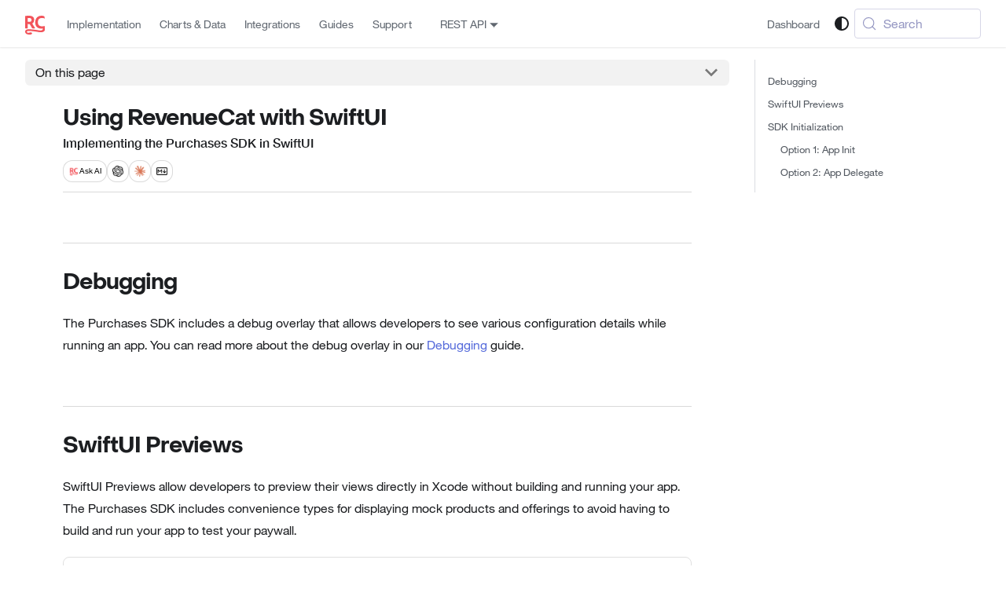

--- FILE ---
content_type: text/html
request_url: https://www.revenuecat.com/docs/platform-resources/apple-platform-resources/swiftui-helpers
body_size: 9192
content:
<!doctype html>
<html lang="en" dir="ltr" class="docs-wrapper plugin-docs plugin-id-default docs-version-current docs-doc-page docs-doc-id-platform-resources/apple-platform-resources/swiftui-helpers" data-has-hydrated="false">
<head>
<meta charset="UTF-8">
<meta name="generator" content="Docusaurus v3.9.2">
<title data-rh="true">Using RevenueCat with SwiftUI | In-App Subscriptions Made Easy – RevenueCat</title><meta data-rh="true" name="viewport" content="width=device-width,initial-scale=1"><meta data-rh="true" name="twitter:card" content="summary_large_image"><meta data-rh="true" property="og:image" content="https://www.revenuecat.com/docs/img/social-preview.jpg"><meta data-rh="true" name="twitter:image" content="https://www.revenuecat.com/docs/img/social-preview.jpg"><meta data-rh="true" property="og:url" content="https://www.revenuecat.com/docs/platform-resources/apple-platform-resources/swiftui-helpers"><meta data-rh="true" property="og:locale" content="en"><meta data-rh="true" name="docusaurus_locale" content="en"><meta data-rh="true" name="docsearch:language" content="en"><meta data-rh="true" name="google-site-verification" content="SET_BY_CI"><meta data-rh="true" name="docusaurus_version" content="current"><meta data-rh="true" name="docusaurus_tag" content="docs-default-current"><meta data-rh="true" name="docsearch:version" content="current"><meta data-rh="true" name="docsearch:docusaurus_tag" content="docs-default-current"><meta data-rh="true" property="og:title" content="Using RevenueCat with SwiftUI | In-App Subscriptions Made Easy – RevenueCat"><meta data-rh="true" name="description" content="Debugging"><meta data-rh="true" property="og:description" content="Debugging"><link data-rh="true" rel="icon" href="/docs/img/favicon-32x32.png"><link data-rh="true" rel="canonical" href="https://www.revenuecat.com/docs/platform-resources/apple-platform-resources/swiftui-helpers"><link data-rh="true" rel="alternate" href="https://www.revenuecat.com/docs/platform-resources/apple-platform-resources/swiftui-helpers" hreflang="en"><link data-rh="true" rel="alternate" href="https://www.revenuecat.com/docs/platform-resources/apple-platform-resources/swiftui-helpers" hreflang="x-default"><link data-rh="true" rel="preconnect" href="https://S00MK75XMN-dsn.algolia.net" crossorigin="anonymous"><link rel="preconnect" href="https://www.googletagmanager.com">
<script>window.dataLayer=window.dataLayer||[]</script>
<script>!function(e,t,a,n){e[n]=e[n]||[],e[n].push({"gtm.start":(new Date).getTime(),event:"gtm.js"});var g=t.getElementsByTagName(a)[0],m=t.createElement(a);m.async=!0,m.src="https://www.googletagmanager.com/gtm.js?id=GTM-NJWQK6DX",g.parentNode.insertBefore(m,g)}(window,document,"script","dataLayer")</script>







<link rel="search" type="application/opensearchdescription+xml" title="In-App Subscriptions Made Easy – RevenueCat" href="/docs/opensearch.xml">



<script>window._6si=window._6si||[],window._6si.push(["enableEventTracking",!0]),window._6si.push(["setToken","34fc55a78fae7d6773b87464403be12b"]),window._6si.push(["setEndpoint","b.6sc.co"]),function(){var e=document.createElement("script");e.type="text/javascript",e.async=!0,e.src="//j.6sc.co/6si.min.js";var n=document.getElementsByTagName("script")[0];n.parentNode.insertBefore(e,n)}()</script>
<script>!function(){var e="analytics",t=window[e]=window[e]||[];if(!t.initialize)if(t.invoked)window.console&&console.error&&console.error("Segment snippet included twice.");else{t.invoked=!0,t.methods=["trackSubmit","trackClick","trackLink","trackForm","pageview","identify","reset","group","track","ready","alias","debug","page","screen","once","off","on","addSourceMiddleware","addIntegrationMiddleware","setAnonymousId","addDestinationMiddleware","register"],t.factory=function(n){return function(){if(window[e].initialized)return window[e][n].apply(window[e],arguments);var i=Array.prototype.slice.call(arguments);if(["track","screen","alias","group","page","identify"].indexOf(n)>-1){var r=document.querySelector("link[rel='canonical']");i.push({__t:"bpc",c:r&&r.getAttribute("href")||void 0,p:location.pathname,u:location.href,s:location.search,t:document.title,r:document.referrer})}return i.unshift(n),t.push(i),t}};for(var n=0;n<t.methods.length;n++){var i=t.methods[n];t[i]=t.factory(i)}t.load=function(n,i){var r=document.createElement("script");r.type="text/javascript",r.async=!0,r.setAttribute("data-global-segment-analytics-key",e),r.src="https://cdn.segment.com/analytics.js/v1/"+n+"/analytics.min.js";var a=document.getElementsByTagName("script")[0];a.parentNode.insertBefore(r,a),t._loadOptions=i},t._writeKey="Z9Qk96wxF3Ly91InxqD3kfHCuUG5HGz1",t.SNIPPET_VERSION="5.2.1",t.load("Z9Qk96wxF3Ly91InxqD3kfHCuUG5HGz1")}}()</script>
<script>var hsscript=document.createElement("script");hsscript.src="https://cdn.jsdelivr.net/npm/hockeystack@latest/hockeystack.min.js",hsscript.async=1,hsscript.dataset.apikey="e7f29c7f8f2dc070710f2b8048e147",hsscript.dataset.cookieless=1,hsscript.dataset.autoIdentify=1,document.getElementsByTagName("head")[0].append(hsscript)</script>
<link rel="preconnect" href="https://www.google-analytics.com">
<link rel="preconnect" href="https://www.googletagmanager.com">
<script async src="https://www.googletagmanager.com/gtag/js?id=G-0MLNVKXFGB"></script>
<script>function gtag(){dataLayer.push(arguments)}window.dataLayer=window.dataLayer||[],gtag("js",new Date),gtag("config","G-0MLNVKXFGB",{anonymize_ip:!0})</script><link rel="stylesheet" href="/docs/assets/css/styles.f7f0551f.css">
<script src="/docs/assets/js/runtime~main.139ff721.js" defer="defer"></script>
<script src="/docs/assets/js/main.29d5132c.js" defer="defer"></script>
<link rel="alternate" type="text/markdown" href="https://www.revenuecat.com/docs/platform-resources/apple-platform-resources/swiftui-helpers.md"></head>
<body class="navigation-with-keyboard">
<noscript><iframe src="https://www.googletagmanager.com/ns.html?id=GTM-NJWQK6DX" height="0" width="0" style="display:none;visibility:hidden"></iframe></noscript>






<svg style="display: none;"><defs>
<symbol id="theme-svg-external-link" viewBox="0 0 24 24"><path fill="currentColor" d="M21 13v10h-21v-19h12v2h-10v15h17v-8h2zm3-12h-10.988l4.035 4-6.977 7.07 2.828 2.828 6.977-7.07 4.125 4.172v-11z"/></symbol>
</defs></svg>
<script>!function(){var t=function(){try{return new URLSearchParams(window.location.search).get("docusaurus-theme")}catch(t){}}()||function(){try{return window.localStorage.getItem("theme")}catch(t){}}();document.documentElement.setAttribute("data-theme",t||(window.matchMedia("(prefers-color-scheme: dark)").matches?"dark":"light")),document.documentElement.setAttribute("data-theme-choice",t||"system")}(),function(){try{const c=new URLSearchParams(window.location.search).entries();for(var[t,e]of c)if(t.startsWith("docusaurus-data-")){var a=t.replace("docusaurus-data-","data-");document.documentElement.setAttribute(a,e)}}catch(t){}}()</script><div id="__docusaurus"><link rel="preload" as="image" href="/docs/img/logo-rc-small.svg"><link rel="preload" as="image" href="/docs/docs_images/integrations/icons/rc.png"><link rel="preload" as="image" href="/docs/docs_images/integrations/icons/chatgpt.png"><link rel="preload" as="image" href="/docs/docs_images/integrations/icons/claude.png"><link rel="preload" as="image" href="/docs/docs_images/integrations/icons/markdown-logo.jpg"><link rel="preload" as="image" href="/docs/assets/images/white-logo-6538ca48a8aa1914f598884ff4f1db39.png"><div role="region" aria-label="Skip to main content"><a class="skipToContent_fXgn" href="#__docusaurus_skipToContent_fallback">Skip to main content</a></div><nav aria-label="Main" class="theme-layout-navbar navbar navbar--fixed-top"><div class="navbar__inner"><div class="theme-layout-navbar-left navbar__items"><button aria-label="Toggle navigation bar" aria-expanded="false" class="navbar__toggle clean-btn" type="button"><svg width="30" height="30" viewBox="0 0 30 30" aria-hidden="true"><path stroke="currentColor" stroke-linecap="round" stroke-miterlimit="10" stroke-width="2" d="M4 7h22M4 15h22M4 23h22"></path></svg></button><a class="navbar__brand" href="/docs/"><div class="navbar__logo"><img src="/docs/img/logo-rc-small.svg" alt="RevenueCat Logo" class="themedComponent_mlkZ themedComponent--light_NVdE"><img src="/docs/img/logo-rc-small.svg" alt="RevenueCat Logo" class="themedComponent_mlkZ themedComponent--dark_xIcU"></div><b class="navbar__title text--truncate">RevenueCat</b></a><a class="navbar__item navbar__link" href="/docs/welcome/overview">Implementation</a><a class="navbar__item navbar__link" href="/docs/dashboard-and-metrics/overview">Charts &amp; Data</a><a class="navbar__item navbar__link" href="/docs/integrations/integrations">Integrations</a><a class="navbar__item navbar__link" href="/docs/playbooks/overview">Guides</a><a class="navbar__item navbar__link" href="/docs/revenuecat-support/support-first-steps">Support</a><div class="navbar__item dropdown dropdown--hoverable"><a class="navbar__link" aria-haspopup="true" aria-expanded="false" role="button" href="/docs/api-v1">REST API</a><ul class="dropdown__menu"><li><a class="dropdown__link" href="/docs/api-v1">API v1</a></li><li><a class="dropdown__link" href="/docs/api-v2">API v2</a></li></ul></div></div><div class="theme-layout-navbar-right navbar__items navbar__items--right"><a href="https://app.revenuecat.com" target="_blank" rel="noopener noreferrer" class="navbar__item navbar__link">Dashboard</a><div class="toggle_vylO colorModeToggle_DEke"><button class="clean-btn toggleButton_gllP toggleButtonDisabled_aARS" type="button" disabled="" title="system mode" aria-label="Switch between dark and light mode (currently system mode)"><svg viewBox="0 0 24 24" width="24" height="24" aria-hidden="true" class="toggleIcon_g3eP lightToggleIcon_pyhR"><path fill="currentColor" d="M12,9c1.65,0,3,1.35,3,3s-1.35,3-3,3s-3-1.35-3-3S10.35,9,12,9 M12,7c-2.76,0-5,2.24-5,5s2.24,5,5,5s5-2.24,5-5 S14.76,7,12,7L12,7z M2,13l2,0c0.55,0,1-0.45,1-1s-0.45-1-1-1l-2,0c-0.55,0-1,0.45-1,1S1.45,13,2,13z M20,13l2,0c0.55,0,1-0.45,1-1 s-0.45-1-1-1l-2,0c-0.55,0-1,0.45-1,1S19.45,13,20,13z M11,2v2c0,0.55,0.45,1,1,1s1-0.45,1-1V2c0-0.55-0.45-1-1-1S11,1.45,11,2z M11,20v2c0,0.55,0.45,1,1,1s1-0.45,1-1v-2c0-0.55-0.45-1-1-1C11.45,19,11,19.45,11,20z M5.99,4.58c-0.39-0.39-1.03-0.39-1.41,0 c-0.39,0.39-0.39,1.03,0,1.41l1.06,1.06c0.39,0.39,1.03,0.39,1.41,0s0.39-1.03,0-1.41L5.99,4.58z M18.36,16.95 c-0.39-0.39-1.03-0.39-1.41,0c-0.39,0.39-0.39,1.03,0,1.41l1.06,1.06c0.39,0.39,1.03,0.39,1.41,0c0.39-0.39,0.39-1.03,0-1.41 L18.36,16.95z M19.42,5.99c0.39-0.39,0.39-1.03,0-1.41c-0.39-0.39-1.03-0.39-1.41,0l-1.06,1.06c-0.39,0.39-0.39,1.03,0,1.41 s1.03,0.39,1.41,0L19.42,5.99z M7.05,18.36c0.39-0.39,0.39-1.03,0-1.41c-0.39-0.39-1.03-0.39-1.41,0l-1.06,1.06 c-0.39,0.39-0.39,1.03,0,1.41s1.03,0.39,1.41,0L7.05,18.36z"></path></svg><svg viewBox="0 0 24 24" width="24" height="24" aria-hidden="true" class="toggleIcon_g3eP darkToggleIcon_wfgR"><path fill="currentColor" d="M9.37,5.51C9.19,6.15,9.1,6.82,9.1,7.5c0,4.08,3.32,7.4,7.4,7.4c0.68,0,1.35-0.09,1.99-0.27C17.45,17.19,14.93,19,12,19 c-3.86,0-7-3.14-7-7C5,9.07,6.81,6.55,9.37,5.51z M12,3c-4.97,0-9,4.03-9,9s4.03,9,9,9s9-4.03,9-9c0-0.46-0.04-0.92-0.1-1.36 c-0.98,1.37-2.58,2.26-4.4,2.26c-2.98,0-5.4-2.42-5.4-5.4c0-1.81,0.89-3.42,2.26-4.4C12.92,3.04,12.46,3,12,3L12,3z"></path></svg><svg viewBox="0 0 24 24" width="24" height="24" aria-hidden="true" class="toggleIcon_g3eP systemToggleIcon_QzmC"><path fill="currentColor" d="m12 21c4.971 0 9-4.029 9-9s-4.029-9-9-9-9 4.029-9 9 4.029 9 9 9zm4.95-13.95c1.313 1.313 2.05 3.093 2.05 4.95s-0.738 3.637-2.05 4.95c-1.313 1.313-3.093 2.05-4.95 2.05v-14c1.857 0 3.637 0.737 4.95 2.05z"></path></svg></button></div><div class="navbarSearchContainer_Bca1"><button type="button" class="DocSearch DocSearch-Button" aria-label="Search (Meta+k)" aria-keyshortcuts="Meta+k"><span class="DocSearch-Button-Container"><svg width="20" height="20" class="DocSearch-Search-Icon" viewBox="0 0 24 24" aria-hidden="true"><circle cx="11" cy="11" r="8" stroke="currentColor" fill="none" stroke-width="1.4"></circle><path d="m21 21-4.3-4.3" stroke="currentColor" fill="none" stroke-linecap="round" stroke-linejoin="round"></path></svg><span class="DocSearch-Button-Placeholder">Search</span></span><span class="DocSearch-Button-Keys"></span></button></div></div></div><div role="presentation" class="navbar-sidebar__backdrop"></div></nav><div id="__docusaurus_skipToContent_fallback" class="theme-layout-main main-wrapper mainWrapper_z2l0"><div class="docsWrapper_hBAB"><button aria-label="Scroll back to top" class="clean-btn theme-back-to-top-button backToTopButton_sjWU" type="button"></button><div class="docRoot_UBD9"><main class="docMainContainer_TBSr docMainContainerEnhanced_lQrH"><div class="container padding-top--md padding-bottom--lg"><div class="row"><div class="col docItemCol_VOVn"><div class="docItemContainer_Djhp"><article><div class="tocCollapsible_ETCw theme-doc-toc-mobile tocMobile_ITEo"><button type="button" class="clean-btn tocCollapsibleButton_TO0P">On this page</button></div><div class="theme-doc-markdown markdown" style="margin-top:12px"><header style="margin-bottom:16px"><h2 style="margin-bottom:12px!important">Using RevenueCat with SwiftUI</h2><div style="gap:16px;padding-bottom:12px"><p style="font-weight:600;margin-top:-12px;flex:1;margin-bottom:-8px">Implementing the Purchases SDK in SwiftUI</p><div class="ai-tools-container_ggYU"><div class="content_H5LR"><div class="ai-providers_imXA"><a href="https://app.revenuecat.com/settings/support?tab=help&amp;q=Use%20https%3A%2F%2Fwww.revenuecat.com%2Fdocs%20as%20context.%0A%0A" target="_blank" rel="noopener noreferrer" class="ai-provider-button_pY5_" title="Ask AI about this page"><img src="/docs/docs_images/integrations/icons/rc.png" alt="AI" class="ai-provider-image_e5M7"><span class="ai-provider-name_MqEF">Ask <!-- -->AI</span></a><a href="https://chat.openai.com/?q=Use%20https%3A%2F%2Fwww.revenuecat.com%2Fdocs%20as%20context.%0A%0A" target="_blank" rel="noopener noreferrer" class="ai-provider-button_pY5_" title="Ask ChatGPT about this page"><img src="/docs/docs_images/integrations/icons/chatgpt.png" alt="ChatGPT" class="ai-provider-image_e5M7"></a><a href="https://claude.ai/new?q=Use%20https%3A%2F%2Fwww.revenuecat.com%2Fdocs%20as%20context.%0A%0A" target="_blank" rel="noopener noreferrer" class="ai-provider-button_pY5_" title="Ask Claude about this page"><img src="/docs/docs_images/integrations/icons/claude.png" alt="Claude" class="ai-provider-image_e5M7"></a><div class="flex items-center gap-2"><button class="ai-provider-button_pY5_"><img src="/docs/docs_images/integrations/icons/markdown-logo.jpg" alt="Copy as markdown" class="ai-provider-image_e5M7"></button><span class="text-xs hidden">Copied as markdown!</span></div></div></div></div></div></header><h2 class="anchor anchorWithStickyNavbar_loeA mt-16 flex items-center" id="debugging">Debugging<a href="#debugging" class="hash-link" aria-label="Direct link to Debugging" title="Direct link to Debugging">​</a></h2>
<p>The Purchases SDK includes a debug overlay that allows developers to see various configuration details while running an app. You can read more about the debug overlay in our <a class="" href="/docs/test-and-launch/debugging#debug-ui">Debugging</a> guide.</p>
<h2 class="anchor anchorWithStickyNavbar_loeA mt-16 flex items-center" id="swiftui-previews">SwiftUI Previews<a href="#swiftui-previews" class="hash-link" aria-label="Direct link to SwiftUI Previews" title="Direct link to SwiftUI Previews">​</a></h2>
<p>SwiftUI Previews allow developers to preview their views directly in Xcode without building and running your app. The Purchases SDK includes convenience types for displaying mock products and offerings to avoid having to build and run your app to test your paywall.</p>
<!-- -->
<div class="theme-tabs-container tabs-container tabList__CuJ"><ul role="tablist" aria-orientation="horizontal" class="tabs"><li role="tab" tabindex="0" aria-selected="true" class="tabs__item tabItem_LNqP tabs__item--active">Swift</li></ul><div class="margin-top--md"><div role="tabpanel" class="tabItem_Ymn6"><div class="language-swift codeBlockContainer_Ckt0 theme-code-block" style="--prism-color:#393A34;--prism-background-color:#f6f8fa"><div class="codeBlockContent_QJqH"><pre tabindex="0" class="prism-code language-swift codeBlock_bY9V thin-scrollbar" style="color:#393A34;background-color:#f6f8fa"><code class="codeBlockLines_e6Vv codeBlockLinesWithNumbering_o6Pm" style="counter-reset:line-count 0"><span class="token-line codeLine_lJS_" style="color:#393A34"><span class="codeLineNumber_Tfdd"></span><span class="codeLineContent_feaV"><span class="token keyword" style="color:#00009f">struct</span><span class="token plain"> </span><span class="token class-name">PaywallView_Previews</span><span class="token punctuation" style="color:#393A34">:</span><span class="token plain"> </span><span class="token class-name">PreviewProvider</span><span class="token plain"> </span><span class="token punctuation" style="color:#393A34">{</span><span class="token plain"></span></span><br></span><span class="token-line codeLine_lJS_" style="color:#393A34"><span class="codeLineNumber_Tfdd"></span><span class="codeLineContent_feaV"><span class="token plain">    </span><span class="token keyword" style="color:#00009f">private</span><span class="token plain"> </span><span class="token keyword" style="color:#00009f">static</span><span class="token plain"> </span><span class="token keyword" style="color:#00009f">let</span><span class="token plain"> product </span><span class="token operator" style="color:#393A34">=</span><span class="token plain"> </span><span class="token class-name">TestStoreProduct</span><span class="token punctuation" style="color:#393A34">(</span><span class="token plain"></span></span><br></span><span class="token-line codeLine_lJS_" style="color:#393A34"><span class="codeLineNumber_Tfdd"></span><span class="codeLineContent_feaV"><span class="token plain">        localizedTitle</span><span class="token punctuation" style="color:#393A34">:</span><span class="token plain"> </span><span class="token string-literal string" style="color:#e3116c">&quot;My Test Product&quot;</span><span class="token punctuation" style="color:#393A34">,</span><span class="token plain"></span></span><br></span><span class="token-line codeLine_lJS_" style="color:#393A34"><span class="codeLineNumber_Tfdd"></span><span class="codeLineContent_feaV"><span class="token plain">        price</span><span class="token punctuation" style="color:#393A34">:</span><span class="token plain"> </span><span class="token number" style="color:#36acaa">4.99</span><span class="token punctuation" style="color:#393A34">,</span><span class="token plain"></span></span><br></span><span class="token-line codeLine_lJS_" style="color:#393A34"><span class="codeLineNumber_Tfdd"></span><span class="codeLineContent_feaV"><span class="token plain">        localizedPriceString</span><span class="token punctuation" style="color:#393A34">:</span><span class="token plain"> </span><span class="token string-literal string" style="color:#e3116c">&quot;$4.99&quot;</span><span class="token punctuation" style="color:#393A34">,</span><span class="token plain"></span></span><br></span><span class="token-line codeLine_lJS_" style="color:#393A34"><span class="codeLineNumber_Tfdd"></span><span class="codeLineContent_feaV"><span class="token plain">        productIdentifier</span><span class="token punctuation" style="color:#393A34">:</span><span class="token plain"> </span><span class="token string-literal string" style="color:#e3116c">&quot;my_test_product&quot;</span><span class="token punctuation" style="color:#393A34">,</span><span class="token plain"></span></span><br></span><span class="token-line codeLine_lJS_" style="color:#393A34"><span class="codeLineNumber_Tfdd"></span><span class="codeLineContent_feaV"><span class="token plain">        productType</span><span class="token punctuation" style="color:#393A34">:</span><span class="token plain"> </span><span class="token punctuation" style="color:#393A34">.</span><span class="token plain">autoRenewableSubscription</span><span class="token punctuation" style="color:#393A34">,</span><span class="token plain"></span></span><br></span><span class="token-line codeLine_lJS_" style="color:#393A34"><span class="codeLineNumber_Tfdd"></span><span class="codeLineContent_feaV"><span class="token plain">        localizedDescription</span><span class="token punctuation" style="color:#393A34">:</span><span class="token plain"> </span><span class="token string-literal string" style="color:#e3116c">&quot;A product description.&quot;</span><span class="token plain"></span></span><br></span><span class="token-line codeLine_lJS_" style="color:#393A34"><span class="codeLineNumber_Tfdd"></span><span class="codeLineContent_feaV"><span class="token plain">    </span><span class="token punctuation" style="color:#393A34">)</span><span class="token plain"></span></span><br></span><span class="token-line codeLine_lJS_" style="color:#393A34"><span class="codeLineNumber_Tfdd"></span><span class="codeLineContent_feaV"><span class="token plain" style="display:inline-block"></span></span><br></span><span class="token-line codeLine_lJS_" style="color:#393A34"><span class="codeLineNumber_Tfdd"></span><span class="codeLineContent_feaV"><span class="token plain">    </span><span class="token keyword" style="color:#00009f">private</span><span class="token plain"> </span><span class="token keyword" style="color:#00009f">static</span><span class="token plain"> </span><span class="token keyword" style="color:#00009f">let</span><span class="token plain"> offering </span><span class="token operator" style="color:#393A34">=</span><span class="token plain"> </span><span class="token class-name">Offering</span><span class="token punctuation" style="color:#393A34">(</span><span class="token plain"></span></span><br></span><span class="token-line codeLine_lJS_" style="color:#393A34"><span class="codeLineNumber_Tfdd"></span><span class="codeLineContent_feaV"><span class="token plain">        identifier</span><span class="token punctuation" style="color:#393A34">:</span><span class="token plain"> </span><span class="token keyword" style="color:#00009f">Self</span><span class="token punctuation" style="color:#393A34">.</span><span class="token plain">offeringIdentifier</span><span class="token punctuation" style="color:#393A34">,</span><span class="token plain"></span></span><br></span><span class="token-line codeLine_lJS_" style="color:#393A34"><span class="codeLineNumber_Tfdd"></span><span class="codeLineContent_feaV"><span class="token plain">        serverDescription</span><span class="token punctuation" style="color:#393A34">:</span><span class="token plain"> </span><span class="token string-literal string" style="color:#e3116c">&quot;My default offering.&quot;</span><span class="token punctuation" style="color:#393A34">,</span><span class="token plain"></span></span><br></span><span class="token-line codeLine_lJS_" style="color:#393A34"><span class="codeLineNumber_Tfdd"></span><span class="codeLineContent_feaV"><span class="token plain">        metadata</span><span class="token punctuation" style="color:#393A34">:</span><span class="token plain"> </span><span class="token punctuation" style="color:#393A34">[</span><span class="token punctuation" style="color:#393A34">:</span><span class="token punctuation" style="color:#393A34">]</span><span class="token punctuation" style="color:#393A34">,</span><span class="token plain"></span></span><br></span><span class="token-line codeLine_lJS_" style="color:#393A34"><span class="codeLineNumber_Tfdd"></span><span class="codeLineContent_feaV"><span class="token plain">        availablePackages</span><span class="token punctuation" style="color:#393A34">:</span><span class="token plain"> </span><span class="token punctuation" style="color:#393A34">[</span><span class="token plain"></span></span><br></span><span class="token-line codeLine_lJS_" style="color:#393A34"><span class="codeLineNumber_Tfdd"></span><span class="codeLineContent_feaV"><span class="token plain">            </span><span class="token punctuation" style="color:#393A34">.</span><span class="token keyword" style="color:#00009f">init</span><span class="token punctuation" style="color:#393A34">(</span><span class="token plain"></span></span><br></span><span class="token-line codeLine_lJS_" style="color:#393A34"><span class="codeLineNumber_Tfdd"></span><span class="codeLineContent_feaV"><span class="token plain">                identifier</span><span class="token punctuation" style="color:#393A34">:</span><span class="token plain"> </span><span class="token string-literal string" style="color:#e3116c">&quot;monthly&quot;</span><span class="token punctuation" style="color:#393A34">,</span><span class="token plain"></span></span><br></span><span class="token-line codeLine_lJS_" style="color:#393A34"><span class="codeLineNumber_Tfdd"></span><span class="codeLineContent_feaV"><span class="token plain">                packageType</span><span class="token punctuation" style="color:#393A34">:</span><span class="token plain"> </span><span class="token punctuation" style="color:#393A34">.</span><span class="token plain">monthly</span><span class="token punctuation" style="color:#393A34">,</span><span class="token plain"></span></span><br></span><span class="token-line codeLine_lJS_" style="color:#393A34"><span class="codeLineNumber_Tfdd"></span><span class="codeLineContent_feaV"><span class="token plain">                storeProduct</span><span class="token punctuation" style="color:#393A34">:</span><span class="token plain"> </span><span class="token keyword" style="color:#00009f">Self</span><span class="token punctuation" style="color:#393A34">.</span><span class="token plain">product</span><span class="token punctuation" style="color:#393A34">.</span><span class="token function" style="color:#d73a49">toStoreProduct</span><span class="token punctuation" style="color:#393A34">(</span><span class="token punctuation" style="color:#393A34">)</span><span class="token punctuation" style="color:#393A34">,</span><span class="token plain"></span></span><br></span><span class="token-line codeLine_lJS_" style="color:#393A34"><span class="codeLineNumber_Tfdd"></span><span class="codeLineContent_feaV"><span class="token plain">                offeringIdentifier</span><span class="token punctuation" style="color:#393A34">:</span><span class="token plain"> </span><span class="token keyword" style="color:#00009f">Self</span><span class="token punctuation" style="color:#393A34">.</span><span class="token plain">offeringIdentifier</span></span><br></span><span class="token-line codeLine_lJS_" style="color:#393A34"><span class="codeLineNumber_Tfdd"></span><span class="codeLineContent_feaV"><span class="token plain">            </span><span class="token punctuation" style="color:#393A34">)</span><span class="token plain"></span></span><br></span><span class="token-line codeLine_lJS_" style="color:#393A34"><span class="codeLineNumber_Tfdd"></span><span class="codeLineContent_feaV"><span class="token plain">        </span><span class="token punctuation" style="color:#393A34">]</span><span class="token plain"></span></span><br></span><span class="token-line codeLine_lJS_" style="color:#393A34"><span class="codeLineNumber_Tfdd"></span><span class="codeLineContent_feaV"><span class="token plain">    </span><span class="token punctuation" style="color:#393A34">)</span><span class="token plain"></span></span><br></span><span class="token-line codeLine_lJS_" style="color:#393A34"><span class="codeLineNumber_Tfdd"></span><span class="codeLineContent_feaV"><span class="token plain" style="display:inline-block"></span></span><br></span><span class="token-line codeLine_lJS_" style="color:#393A34"><span class="codeLineNumber_Tfdd"></span><span class="codeLineContent_feaV"><span class="token plain">    </span><span class="token keyword" style="color:#00009f">private</span><span class="token plain"> </span><span class="token keyword" style="color:#00009f">static</span><span class="token plain"> </span><span class="token keyword" style="color:#00009f">let</span><span class="token plain"> offeringIdentifier </span><span class="token operator" style="color:#393A34">=</span><span class="token plain"> </span><span class="token string-literal string" style="color:#e3116c">&quot;default_offering&quot;</span><span class="token plain"></span></span><br></span><span class="token-line codeLine_lJS_" style="color:#393A34"><span class="codeLineNumber_Tfdd"></span><span class="codeLineContent_feaV"><span class="token plain" style="display:inline-block"></span></span><br></span><span class="token-line codeLine_lJS_" style="color:#393A34"><span class="codeLineNumber_Tfdd"></span><span class="codeLineContent_feaV"><span class="token plain">    </span><span class="token keyword" style="color:#00009f">static</span><span class="token plain"> </span><span class="token keyword" style="color:#00009f">var</span><span class="token plain"> previews</span><span class="token punctuation" style="color:#393A34">:</span><span class="token plain"> </span><span class="token keyword" style="color:#00009f">some</span><span class="token plain"> </span><span class="token class-name">View</span><span class="token plain"> </span><span class="token punctuation" style="color:#393A34">{</span><span class="token plain"></span></span><br></span><span class="token-line codeLine_lJS_" style="color:#393A34"><span class="codeLineNumber_Tfdd"></span><span class="codeLineContent_feaV"><span class="token plain">        </span><span class="token class-name">PaywallContent</span><span class="token punctuation" style="color:#393A34">(</span><span class="token plain">offering</span><span class="token punctuation" style="color:#393A34">:</span><span class="token plain"> </span><span class="token keyword" style="color:#00009f">Self</span><span class="token punctuation" style="color:#393A34">.</span><span class="token plain">offering</span><span class="token punctuation" style="color:#393A34">)</span><span class="token plain"></span></span><br></span><span class="token-line codeLine_lJS_" style="color:#393A34"><span class="codeLineNumber_Tfdd"></span><span class="codeLineContent_feaV"><span class="token plain">    </span><span class="token punctuation" style="color:#393A34">}</span><span class="token plain"></span></span><br></span><span class="token-line codeLine_lJS_" style="color:#393A34"><span class="codeLineNumber_Tfdd"></span><span class="codeLineContent_feaV"><span class="token plain"></span><span class="token punctuation" style="color:#393A34">}</span></span><br></span></code></pre></div></div></div></div></div>
<h2 class="anchor anchorWithStickyNavbar_loeA mt-16 flex items-center" id="sdk-initialization">SDK Initialization<a href="#sdk-initialization" class="hash-link" aria-label="Direct link to SDK Initialization" title="Direct link to SDK Initialization">​</a></h2>
<p>We recommend following our <a class="" href="/docs/getting-started/configuring-sdk">guide</a> for more information on configuring the Purchases SDK. However, we detail multiple methods for configuring the SDK in SwiftUI below.</p>
<h3 class="anchor anchorWithStickyNavbar_loeA mt-12 flex items-center" id="option-1-app-init">Option 1: App Init<a href="#option-1-app-init" class="hash-link" aria-label="Direct link to Option 1: App Init" title="Direct link to Option 1: App Init">​</a></h3>
<p>For basic initialization without delegate methods, you can implement the App <code>init</code> method:</p>
<!-- -->
<div class="theme-tabs-container tabs-container tabList__CuJ"><ul role="tablist" aria-orientation="horizontal" class="tabs"><li role="tab" tabindex="0" aria-selected="true" class="tabs__item tabItem_LNqP tabs__item--active">Swift</li></ul><div class="margin-top--md"><div role="tabpanel" class="tabItem_Ymn6"><div class="language-swift codeBlockContainer_Ckt0 theme-code-block" style="--prism-color:#393A34;--prism-background-color:#f6f8fa"><div class="codeBlockContent_QJqH"><pre tabindex="0" class="prism-code language-swift codeBlock_bY9V thin-scrollbar" style="color:#393A34;background-color:#f6f8fa"><code class="codeBlockLines_e6Vv codeBlockLinesWithNumbering_o6Pm" style="counter-reset:line-count 0"><span class="token-line codeLine_lJS_" style="color:#393A34"><span class="codeLineNumber_Tfdd"></span><span class="codeLineContent_feaV"><span class="token keyword" style="color:#00009f">import</span><span class="token plain"> </span><span class="token class-name">RevenueCat</span><span class="token plain"></span></span><br></span><span class="token-line codeLine_lJS_" style="color:#393A34"><span class="codeLineNumber_Tfdd"></span><span class="codeLineContent_feaV"><span class="token plain" style="display:inline-block"></span></span><br></span><span class="token-line codeLine_lJS_" style="color:#393A34"><span class="codeLineNumber_Tfdd"></span><span class="codeLineContent_feaV"><span class="token plain"></span><span class="token attribute atrule" style="color:#00a4db">@main</span><span class="token plain"></span></span><br></span><span class="token-line codeLine_lJS_" style="color:#393A34"><span class="codeLineNumber_Tfdd"></span><span class="codeLineContent_feaV"><span class="token plain"></span><span class="token keyword" style="color:#00009f">struct</span><span class="token plain"> </span><span class="token class-name">SampleApp</span><span class="token punctuation" style="color:#393A34">:</span><span class="token plain"> </span><span class="token class-name">App</span><span class="token plain"> </span><span class="token punctuation" style="color:#393A34">{</span><span class="token plain"></span></span><br></span><span class="token-line codeLine_lJS_" style="color:#393A34"><span class="codeLineNumber_Tfdd"></span><span class="codeLineContent_feaV"><span class="token plain">    </span><span class="token keyword" style="color:#00009f">init</span><span class="token punctuation" style="color:#393A34">(</span><span class="token punctuation" style="color:#393A34">)</span><span class="token plain"> </span><span class="token punctuation" style="color:#393A34">{</span><span class="token plain"></span></span><br></span><span class="token-line codeLine_lJS_" style="color:#393A34"><span class="codeLineNumber_Tfdd"></span><span class="codeLineContent_feaV"><span class="token plain">        </span><span class="token class-name">Purchases</span><span class="token punctuation" style="color:#393A34">.</span><span class="token function" style="color:#d73a49">configure</span><span class="token punctuation" style="color:#393A34">(</span><span class="token plain">withAPIKey</span><span class="token punctuation" style="color:#393A34">:</span><span class="token plain"> </span><span class="token string-literal string" style="color:#e3116c">&quot;api_key&quot;</span><span class="token punctuation" style="color:#393A34">)</span><span class="token plain"></span></span><br></span><span class="token-line codeLine_lJS_" style="color:#393A34"><span class="codeLineNumber_Tfdd"></span><span class="codeLineContent_feaV"><span class="token plain">    </span><span class="token punctuation" style="color:#393A34">}</span><span class="token plain"></span></span><br></span><span class="token-line codeLine_lJS_" style="color:#393A34"><span class="codeLineNumber_Tfdd"></span><span class="codeLineContent_feaV"><span class="token plain" style="display:inline-block"></span></span><br></span><span class="token-line codeLine_lJS_" style="color:#393A34"><span class="codeLineNumber_Tfdd"></span><span class="codeLineContent_feaV"><span class="token plain">    </span><span class="token keyword" style="color:#00009f">var</span><span class="token plain"> body</span><span class="token punctuation" style="color:#393A34">:</span><span class="token plain"> </span><span class="token keyword" style="color:#00009f">some</span><span class="token plain"> </span><span class="token class-name">Scene</span><span class="token plain"> </span><span class="token punctuation" style="color:#393A34">{</span><span class="token plain"></span></span><br></span><span class="token-line codeLine_lJS_" style="color:#393A34"><span class="codeLineNumber_Tfdd"></span><span class="codeLineContent_feaV"><span class="token plain">        </span><span class="token class-name">WindowGroup</span><span class="token plain"> </span><span class="token punctuation" style="color:#393A34">{</span><span class="token plain"></span></span><br></span><span class="token-line codeLine_lJS_" style="color:#393A34"><span class="codeLineNumber_Tfdd"></span><span class="codeLineContent_feaV"><span class="token plain">            </span><span class="token class-name">ContentView</span><span class="token punctuation" style="color:#393A34">(</span><span class="token punctuation" style="color:#393A34">)</span><span class="token plain"></span></span><br></span><span class="token-line codeLine_lJS_" style="color:#393A34"><span class="codeLineNumber_Tfdd"></span><span class="codeLineContent_feaV"><span class="token plain">        </span><span class="token punctuation" style="color:#393A34">}</span><span class="token plain"></span></span><br></span><span class="token-line codeLine_lJS_" style="color:#393A34"><span class="codeLineNumber_Tfdd"></span><span class="codeLineContent_feaV"><span class="token plain">    </span><span class="token punctuation" style="color:#393A34">}</span><span class="token plain"></span></span><br></span><span class="token-line codeLine_lJS_" style="color:#393A34"><span class="codeLineNumber_Tfdd"></span><span class="codeLineContent_feaV"><span class="token plain"></span><span class="token punctuation" style="color:#393A34">}</span></span><br></span></code></pre></div></div></div></div></div>
<h3 class="anchor anchorWithStickyNavbar_loeA mt-12 flex items-center" id="option-2-app-delegate">Option 2: App Delegate<a href="#option-2-app-delegate" class="hash-link" aria-label="Direct link to Option 2: App Delegate" title="Direct link to Option 2: App Delegate">​</a></h3>
<p>Another method of initialization is to use the <code>@UIApplicationDelegateAdaptor</code> property wrapper to configure the Purchases SDK. The <code>@UIApplicationDelegateAdaptor</code> gives the option of using UIApplicationDelegate methods that are traditionally used in UIKit applications.</p>
<h4 class="anchor anchorWithStickyNavbar_loeA flex items-center" id="creating-a-delegate">Creating a Delegate<a href="#creating-a-delegate" class="hash-link" aria-label="Direct link to Creating a Delegate" title="Direct link to Creating a Delegate">​</a></h4>
<p>Begin by creating a delegate class and initializing the <em>Purchases</em> SDK like the following:</p>
<!-- -->
<div class="theme-tabs-container tabs-container tabList__CuJ"><ul role="tablist" aria-orientation="horizontal" class="tabs"><li role="tab" tabindex="0" aria-selected="true" class="tabs__item tabItem_LNqP tabs__item--active">Swift</li></ul><div class="margin-top--md"><div role="tabpanel" class="tabItem_Ymn6"><div class="language-swift codeBlockContainer_Ckt0 theme-code-block" style="--prism-color:#393A34;--prism-background-color:#f6f8fa"><div class="codeBlockContent_QJqH"><pre tabindex="0" class="prism-code language-swift codeBlock_bY9V thin-scrollbar" style="color:#393A34;background-color:#f6f8fa"><code class="codeBlockLines_e6Vv codeBlockLinesWithNumbering_o6Pm" style="counter-reset:line-count 0"><span class="token-line codeLine_lJS_" style="color:#393A34"><span class="codeLineNumber_Tfdd"></span><span class="codeLineContent_feaV"><span class="token keyword" style="color:#00009f">import</span><span class="token plain"> </span><span class="token class-name">RevenueCat</span><span class="token plain"></span></span><br></span><span class="token-line codeLine_lJS_" style="color:#393A34"><span class="codeLineNumber_Tfdd"></span><span class="codeLineContent_feaV"><span class="token plain" style="display:inline-block"></span></span><br></span><span class="token-line codeLine_lJS_" style="color:#393A34"><span class="codeLineNumber_Tfdd"></span><span class="codeLineContent_feaV"><span class="token plain"></span><span class="token keyword" style="color:#00009f">class</span><span class="token plain"> </span><span class="token class-name">AppDelegate</span><span class="token punctuation" style="color:#393A34">:</span><span class="token plain"> </span><span class="token class-name">UIResponder</span><span class="token punctuation" style="color:#393A34">,</span><span class="token plain"> </span><span class="token class-name">UIApplicationDelegate</span><span class="token plain"> </span><span class="token punctuation" style="color:#393A34">{</span><span class="token plain"></span></span><br></span><span class="token-line codeLine_lJS_" style="color:#393A34"><span class="codeLineNumber_Tfdd"></span><span class="codeLineContent_feaV"><span class="token plain">    </span><span class="token keyword" style="color:#00009f">func</span><span class="token plain"> </span><span class="token function-definition function" style="color:#d73a49">application</span><span class="token punctuation" style="color:#393A34">(</span><span class="token omit keyword" style="color:#00009f">_</span><span class="token plain"> application</span><span class="token punctuation" style="color:#393A34">:</span><span class="token plain"> </span><span class="token class-name">UIApplication</span><span class="token punctuation" style="color:#393A34">,</span><span class="token plain"></span></span><br></span><span class="token-line codeLine_lJS_" style="color:#393A34"><span class="codeLineNumber_Tfdd"></span><span class="codeLineContent_feaV"><span class="token plain">                     didFinishLaunchingWithOptions launchOptions</span><span class="token punctuation" style="color:#393A34">:</span><span class="token plain"> </span><span class="token punctuation" style="color:#393A34">[</span><span class="token class-name">UIApplication</span><span class="token punctuation" style="color:#393A34">.</span><span class="token class-name">LaunchOptionsKey</span><span class="token punctuation" style="color:#393A34">:</span><span class="token plain"> </span><span class="token keyword" style="color:#00009f">Any</span><span class="token punctuation" style="color:#393A34">]</span><span class="token operator" style="color:#393A34">?</span><span class="token punctuation" style="color:#393A34">)</span><span class="token plain"> </span><span class="token operator" style="color:#393A34">-&gt;</span><span class="token plain"> </span><span class="token class-name">Bool</span><span class="token plain"> </span><span class="token punctuation" style="color:#393A34">{</span><span class="token plain"></span></span><br></span><span class="token-line codeLine_lJS_" style="color:#393A34"><span class="codeLineNumber_Tfdd"></span><span class="codeLineContent_feaV"><span class="token plain">        </span><span class="token class-name">Purchases</span><span class="token punctuation" style="color:#393A34">.</span><span class="token plain">debugLogsEnabled </span><span class="token operator" style="color:#393A34">=</span><span class="token plain"> </span><span class="token boolean" style="color:#36acaa">true</span><span class="token plain"></span></span><br></span><span class="token-line codeLine_lJS_" style="color:#393A34"><span class="codeLineNumber_Tfdd"></span><span class="codeLineContent_feaV"><span class="token plain">        </span><span class="token class-name">Purchases</span><span class="token punctuation" style="color:#393A34">.</span><span class="token function" style="color:#d73a49">configure</span><span class="token punctuation" style="color:#393A34">(</span><span class="token plain">withAPIKey</span><span class="token punctuation" style="color:#393A34">:</span><span class="token plain"> </span><span class="token string-literal string" style="color:#e3116c">&quot;api_key&quot;</span><span class="token punctuation" style="color:#393A34">)</span><span class="token plain"></span></span><br></span><span class="token-line codeLine_lJS_" style="color:#393A34"><span class="codeLineNumber_Tfdd"></span><span class="codeLineContent_feaV"><span class="token plain">        </span><span class="token keyword" style="color:#00009f">return</span><span class="token plain"> </span><span class="token boolean" style="color:#36acaa">true</span><span class="token plain"></span></span><br></span><span class="token-line codeLine_lJS_" style="color:#393A34"><span class="codeLineNumber_Tfdd"></span><span class="codeLineContent_feaV"><span class="token plain">    </span><span class="token punctuation" style="color:#393A34">}</span><span class="token plain"></span></span><br></span><span class="token-line codeLine_lJS_" style="color:#393A34"><span class="codeLineNumber_Tfdd"></span><span class="codeLineContent_feaV"><span class="token plain"></span><span class="token punctuation" style="color:#393A34">}</span></span><br></span></code></pre></div></div></div></div></div>
<h4 class="anchor anchorWithStickyNavbar_loeA flex items-center" id="attaching-the-delegate">Attaching the Delegate<a href="#attaching-the-delegate" class="hash-link" aria-label="Direct link to Attaching the Delegate" title="Direct link to Attaching the Delegate">​</a></h4>
<p>As previously mentioned, the new <code>@UIApplicationDelegateAdaptor</code> property attaches the delegate to the new SwiftUI App struct. Add the property wrapper like the following:</p>
<!-- -->
<div class="theme-tabs-container tabs-container tabList__CuJ"><ul role="tablist" aria-orientation="horizontal" class="tabs"><li role="tab" tabindex="0" aria-selected="true" class="tabs__item tabItem_LNqP tabs__item--active">Swift</li></ul><div class="margin-top--md"><div role="tabpanel" class="tabItem_Ymn6"><div class="language-swift codeBlockContainer_Ckt0 theme-code-block" style="--prism-color:#393A34;--prism-background-color:#f6f8fa"><div class="codeBlockContent_QJqH"><pre tabindex="0" class="prism-code language-swift codeBlock_bY9V thin-scrollbar" style="color:#393A34;background-color:#f6f8fa"><code class="codeBlockLines_e6Vv codeBlockLinesWithNumbering_o6Pm" style="counter-reset:line-count 0"><span class="token-line codeLine_lJS_" style="color:#393A34"><span class="codeLineNumber_Tfdd"></span><span class="codeLineContent_feaV"><span class="token attribute atrule" style="color:#00a4db">@main</span><span class="token plain"></span></span><br></span><span class="token-line codeLine_lJS_" style="color:#393A34"><span class="codeLineNumber_Tfdd"></span><span class="codeLineContent_feaV"><span class="token plain"></span><span class="token keyword" style="color:#00009f">struct</span><span class="token plain"> </span><span class="token class-name">SampleApp</span><span class="token punctuation" style="color:#393A34">:</span><span class="token plain"> </span><span class="token class-name">App</span><span class="token plain"> </span><span class="token punctuation" style="color:#393A34">{</span><span class="token plain"></span></span><br></span><span class="token-line codeLine_lJS_" style="color:#393A34"><span class="codeLineNumber_Tfdd"></span><span class="codeLineContent_feaV"><span class="token plain">    </span><span class="token attribute atrule" style="color:#00a4db">@UIApplicationDelegateAdaptor</span><span class="token punctuation" style="color:#393A34">(</span><span class="token class-name">AppDelegate</span><span class="token punctuation" style="color:#393A34">.</span><span class="token keyword" style="color:#00009f">self</span><span class="token punctuation" style="color:#393A34">)</span><span class="token plain"> </span><span class="token keyword" style="color:#00009f">private</span><span class="token plain"> </span><span class="token keyword" style="color:#00009f">var</span><span class="token plain"> appDelegate</span></span><br></span><span class="token-line codeLine_lJS_" style="color:#393A34"><span class="codeLineNumber_Tfdd"></span><span class="codeLineContent_feaV"><span class="token plain" style="display:inline-block"></span></span><br></span><span class="token-line codeLine_lJS_" style="color:#393A34"><span class="codeLineNumber_Tfdd"></span><span class="codeLineContent_feaV"><span class="token plain">    </span><span class="token keyword" style="color:#00009f">var</span><span class="token plain"> body</span><span class="token punctuation" style="color:#393A34">:</span><span class="token plain"> </span><span class="token keyword" style="color:#00009f">some</span><span class="token plain"> </span><span class="token class-name">Scene</span><span class="token plain"> </span><span class="token punctuation" style="color:#393A34">{</span><span class="token plain"></span></span><br></span><span class="token-line codeLine_lJS_" style="color:#393A34"><span class="codeLineNumber_Tfdd"></span><span class="codeLineContent_feaV"><span class="token plain">        </span><span class="token class-name">WindowGroup</span><span class="token plain"> </span><span class="token punctuation" style="color:#393A34">{</span><span class="token plain"></span></span><br></span><span class="token-line codeLine_lJS_" style="color:#393A34"><span class="codeLineNumber_Tfdd"></span><span class="codeLineContent_feaV"><span class="token plain">            </span><span class="token class-name">ContentView</span><span class="token punctuation" style="color:#393A34">(</span><span class="token punctuation" style="color:#393A34">)</span><span class="token plain"></span></span><br></span><span class="token-line codeLine_lJS_" style="color:#393A34"><span class="codeLineNumber_Tfdd"></span><span class="codeLineContent_feaV"><span class="token plain">        </span><span class="token punctuation" style="color:#393A34">}</span><span class="token plain"></span></span><br></span><span class="token-line codeLine_lJS_" style="color:#393A34"><span class="codeLineNumber_Tfdd"></span><span class="codeLineContent_feaV"><span class="token plain">    </span><span class="token punctuation" style="color:#393A34">}</span><span class="token plain"></span></span><br></span><span class="token-line codeLine_lJS_" style="color:#393A34"><span class="codeLineNumber_Tfdd"></span><span class="codeLineContent_feaV"><span class="token plain"></span><span class="token punctuation" style="color:#393A34">}</span></span><br></span></code></pre></div></div></div></div></div>
<p>Build and run the app, and <em>Purchases</em> will be initialized on app launch.</p>
<p>For more information on configuring the SDK, check out the <a class="" href="/docs/getting-started/configuring-sdk">Configuring SDK</a> guide.</p></div><footer class="theme-doc-footer docusaurus-mt-lg"><div class="row margin-top--sm theme-doc-footer-edit-meta-row"><div class="col noPrint_WFHX"><a href="https://github.com/RevenueCat/docs/tree/main/docs/platform-resources/apple-platform-resources/swiftui-helpers.mdx" target="_blank" rel="noopener noreferrer" class="theme-edit-this-page"><svg fill="currentColor" height="20" width="20" viewBox="0 0 40 40" class="iconEdit_Z9Sw" aria-hidden="true"><g><path d="m34.5 11.7l-3 3.1-6.3-6.3 3.1-3q0.5-0.5 1.2-0.5t1.1 0.5l3.9 3.9q0.5 0.4 0.5 1.1t-0.5 1.2z m-29.5 17.1l18.4-18.5 6.3 6.3-18.4 18.4h-6.3v-6.2z"></path></g></svg>Edit this page</a></div><div class="col lastUpdated_JAkA"></div></div></footer></article><nav class="docusaurus-mt-lg pagination-nav" aria-label="Docs pages"></nav></div></div><div class="col col--3"><div class="tableOfContents_bqdL thin-scrollbar theme-doc-toc-desktop"><ul class="table-of-contents table-of-contents__left-border"><li><a href="#debugging" class="table-of-contents__link toc-highlight">Debugging</a></li><li><a href="#swiftui-previews" class="table-of-contents__link toc-highlight">SwiftUI Previews</a></li><li><a href="#sdk-initialization" class="table-of-contents__link toc-highlight">SDK Initialization</a><ul><li><a href="#option-1-app-init" class="table-of-contents__link toc-highlight">Option 1: App Init</a></li><li><a href="#option-2-app-delegate" class="table-of-contents__link toc-highlight">Option 2: App Delegate</a></li></ul></li></ul></div></div></div></div></main></div></div></div><footer class="bg-base-900 pt-20 pb-4 px-4 doc-lg:px-16"><div class="flex flex-col items-center gap-16 max-w-xl mx-auto doc-lg:flex-row doc-lg:justify-between w-full doc-lg:max-w-7xl"><div class="w-fit mx-auto doc-lg:w-full"><a href="https://www.revenuecat.com/" target="_blank" rel="noopenner noreferrer"><img src="/docs/assets/images/white-logo-6538ca48a8aa1914f598884ff4f1db39.png" alt="revenuecat logo" aria-hidden="true" width="200" class="object-contain"></a></div><div class="flex flex-wrap gap-24 doc-lg:flex-nowrap"><div class="flex flex-col gap-2"><p class="text-white font-semibold text-lg mb-0">Docs</p><a href="/docs/welcome/overview" class="text-base-300 hover:text-white text-sm no-underline">Documentation</a><a href="/docs/api-v1" class="text-base-300 hover:text-white text-sm no-underline">API Reference</a><a href="/docs/platform-resources/sdk-reference" class="text-base-300 hover:text-white text-sm no-underline">SDK Reference</a><a href="/docs/platform-resources/sample-apps" class="text-base-300 hover:text-white text-sm no-underline">Sample Apps</a><a href="/docs/llms.txt" class="text-base-300 hover:text-white text-sm no-underline">LLM? Read llms.txt</a></div><div class="flex flex-col gap-2"><p class="text-white font-semibold text-lg mb-0">Resources</p><a href="https://app.revenuecat.com/" target="_blank" rel="noopenner noreferrer" class="text-base-300 hover:text-white text-sm no-underline">Dashboard</a><a href="https://www.revenuecat.com/blog/" target="_blank" rel="noopenner noreferrer" class="text-base-300 hover:text-white text-sm no-underline">Blog</a><a href="https://community.revenuecat.com/" target="_blank" rel="noopenner noreferrer" class="text-base-300 hover:text-white text-sm no-underline">Community</a><a href="https://subclub.com/" target="_blank" rel="noopenner noreferrer" class="text-base-300 hover:text-white text-sm no-underline">SubClub</a></div></div></div><div class="flex flex-col-reverse items-center gap-4 mt-12 before:content-[&#x27;&#x27;] before:absolute relative before:left-0 before:right-0 before:mx-auto before:-top-4 before:w-full before:h-px before:bg-base-600 max-w-xl mx-auto doc-lg:flex-row doc-lg:justify-between doc-lg:max-w-7xl"><p class="text-base-300 text-xs mb-0">© <!-- -->2026<!-- --> RevenueCat</p><div class="flex gap-4"><a href="https://github.com/RevenueCat" target="_blank" rel="noopenner noreferrer" class="text-base-300 hover:text-white"><svg xmlns="http://www.w3.org/2000/svg" width="28" height="28" viewBox="0 0 24 24"><path fill="currentColor" d="M12 2A10 10 0 0 0 2 12c0 4.42 2.87 8.17 6.84 9.5.5.08.66-.23.66-.5v-1.69c-2.77.6-3.36-1.34-3.36-1.34-.46-1.16-1.11-1.47-1.11-1.47-.91-.62.07-.6.07-.6 1 .07 1.53 1.03 1.53 1.03.87 1.52 2.34 1.07 2.91.83.09-.65.35-1.09.63-1.34-2.22-.25-4.55-1.11-4.55-4.92 0-1.11.38-2 1.03-2.71-.1-.25-.45-1.29.1-2.64 0 0 .84-.27 2.75 1.02.79-.22 1.65-.33 2.5-.33s1.71.11 2.5.33c1.91-1.29 2.75-1.02 2.75-1.02.55 1.35.2 2.39.1 2.64.65.71 1.03 1.6 1.03 2.71 0 3.82-2.34 4.66-4.57 4.91.36.31.69.92.69 1.85V21c0 .27.16.59.67.5C19.14 20.16 22 16.42 22 12A10 10 0 0 0 12 2"></path></svg></a><a href="https://twitter.com/revenuecat" target="_blank" rel="noopenner noreferrer" class="text-base-300 hover:text-white"><svg xmlns="http://www.w3.org/2000/svg" width="28" height="28" viewBox="0 0 24 24"><path fill="currentColor" d="M18.205 2.25h3.308l-7.227 8.26 8.502 11.24H16.13l-5.214-6.817L4.95 21.75H1.64l7.73-8.835L1.215 2.25H8.04l4.713 6.231zm-1.161 17.52h1.833L7.045 4.126H5.078z"></path></svg></a><a href="https://www.youtube.com/channel/UCeq8LcFQ3ee_p8b-eYTARsg" target="_blank" rel="noopenner noreferrer" class="text-base-300 hover:text-white"><svg xmlns="http://www.w3.org/2000/svg" width="28" height="28" viewBox="0 0 24 24"><path fill="currentColor" d="m10 15 5.19-3L10 9zm11.56-7.83c.13.47.22 1.1.28 1.9.07.8.1 1.49.1 2.09L22 12c0 2.19-.16 3.8-.44 4.83-.25.9-.83 1.48-1.73 1.73-.47.13-1.33.22-2.65.28-1.3.07-2.49.1-3.59.1L12 19c-4.19 0-6.8-.16-7.83-.44-.9-.25-1.48-.83-1.73-1.73-.13-.47-.22-1.1-.28-1.9-.07-.8-.1-1.49-.1-2.09L2 12c0-2.19.16-3.8.44-4.83.25-.9.83-1.48 1.73-1.73.47-.13 1.33-.22 2.65-.28 1.3-.07 2.49-.1 3.59-.1L12 5c4.19 0 6.8.16 7.83.44.9.25 1.48.83 1.73 1.73"></path></svg></a></div></div></footer></div>
</body>
</html>

--- FILE ---
content_type: text/javascript
request_url: https://www.revenuecat.com/docs/assets/js/809.1ae7981d.js
body_size: 6039
content:
(self.webpackChunkrevenuecat_docs=self.webpackChunkrevenuecat_docs||[]).push([["809"],{18426:function(e,t){function r(e){let t,r=[];for(let n of e.split(",").map(e=>e.trim()))if(/^-?\d+$/.test(n))r.push(parseInt(n,10));else if(t=n.match(/^(-?\d+)(-|\.\.\.?|\u2025|\u2026|\u22EF)(-?\d+)$/)){let[e,n,a,s]=t;if(n&&s){let e=(n=parseInt(n))<(s=parseInt(s))?1:-1;("-"===a||".."===a||"\u2025"===a)&&(s+=e);for(let t=n;t!==s;t+=e)r.push(t)}}return r}t.default=r,e.exports=r},60464:function(e,t,r){"use strict";r.d(t,{A:()=>G});var n=r(74848),a=r(96540),s=r(98864),l=r(39836),o=r(5396),c=r(77499);function i(){let{prism:e}=(0,c.p)(),{colorMode:t}=(0,o.G)(),r=e.theme,n=e.darkTheme||r;return"dark"===t?n:r}var u=r(16364),d=r(18426),m=r.n(d),f=r(16545);let h=/title=(?<quote>["'])(?<title>.*?)\1/,p=/\{(?<range>[\d,-]+)\}/,b={js:{start:"\\/\\/",end:""},jsBlock:{start:"\\/\\*",end:"\\*\\/"},jsx:{start:"\\{\\s*\\/\\*",end:"\\*\\/\\s*\\}"},bash:{start:"#",end:""},html:{start:"\x3c!--",end:"--\x3e"}},g={...b,lua:{start:"--",end:""},wasm:{start:"\\;\\;",end:""},tex:{start:"%",end:""},vb:{start:"['\u2018\u2019]",end:""},vbnet:{start:"(?:_\\s*)?['\u2018\u2019]",end:""},rem:{start:"[Rr][Ee][Mm]\\b",end:""},f90:{start:"!",end:""},ml:{start:"\\(\\*",end:"\\*\\)"},cobol:{start:"\\*>",end:""}},v=Object.keys(b);function j(e,t){let r=e.map(e=>{let{start:r,end:n}=g[e];return`(?:${r}\\s*(${t.flatMap(e=>[e.line,e.block?.start,e.block?.end].filter(Boolean)).join("|")})\\s*${n})`}).join("|");return RegExp(`^\\s*(?:${r})\\s*$`)}let x=(0,a.createContext)(null);function y({metadata:e,wordWrap:t,children:r}){let s=(0,a.useMemo)(()=>({metadata:e,wordWrap:t}),[e,t]);return(0,n.jsx)(x.Provider,{value:s,children:r})}function N(){let e=(0,a.useContext)(x);if(null===e)throw new f.dV("CodeBlockContextProvider");return e}function k({as:e,...t}){let r,a,s=(r={color:"--prism-color",backgroundColor:"--prism-background-color"},a={},Object.entries(i().plain).forEach(([e,t])=>{let n=r[e];n&&"string"==typeof t&&(a[n]=t)}),a);return(0,n.jsx)(e,{...t,style:s,className:(0,l.A)(t.className,"codeBlockContainer_Ckt0",u.G.common.codeBlock)})}let w="codeBlockLines_e6Vv";function C({children:e,className:t}){return(0,n.jsx)(k,{as:"pre",tabIndex:0,className:(0,l.A)("codeBlockStandalone_MEMb","thin-scrollbar",t),children:(0,n.jsx)("code",{className:w,children:e})})}let A={attributes:!0,characterData:!0,childList:!0,subtree:!0};function B({children:e}){return e}var E=r(58317);function L({line:e,token:t,...r}){return(0,n.jsx)("span",{...r})}function T({line:e,classNames:t,showLineNumbers:r,getLineProps:a,getTokenProps:s}){let o,c=(o=1===e.length&&"\n"===e[0].content?e[0]:void 0)?[{...o,content:""}]:e,i=a({line:c,className:(0,l.A)(t,r&&"codeLine_lJS_")}),u=c.map((e,t)=>{let r=s({token:e});return(0,n.jsx)(L,{...r,line:c,token:e,children:r.children},t)});return(0,n.jsxs)("span",{...i,children:[r?(0,n.jsxs)(n.Fragment,{children:[(0,n.jsx)("span",{className:"codeLineNumber_Tfdd"}),(0,n.jsx)("span",{className:"codeLineContent_feaV",children:u})]}):u,(0,n.jsx)("br",{})]})}let _=a.forwardRef((e,t)=>(0,n.jsx)("pre",{ref:t,tabIndex:0,...e,className:(0,l.A)(e.className,"codeBlock_bY9V","thin-scrollbar")}));function I(e){let{metadata:t}=N();return(0,n.jsx)("code",{...e,className:(0,l.A)(e.className,w,void 0!==t.lineNumbersStart&&"codeBlockLinesWithNumbering_o6Pm"),style:{...e.style,counterReset:void 0===t.lineNumbersStart?void 0:`line-count ${t.lineNumbersStart-1}`}})}function S({className:e}){let{metadata:t,wordWrap:r}=N(),a=i(),{code:s,language:o,lineNumbersStart:c,lineClassNames:u}=t;return(0,n.jsx)(E.f4,{theme:a,code:s,language:o,children:({className:t,style:a,tokens:s,getLineProps:o,getTokenProps:i})=>(0,n.jsx)(_,{ref:r.codeBlockRef,className:(0,l.A)(e,t),style:a,children:(0,n.jsx)(I,{children:s.map((e,t)=>(0,n.jsx)(T,{line:e,getLineProps:o,getTokenProps:i,classNames:u[t],showLineNumbers:void 0!==c},t))})})})}function $({children:e,fallback:t}){return(0,s.A)()?(0,n.jsx)(n.Fragment,{children:e?.()}):t??null}var V=r(43789);function M({className:e,...t}){return(0,n.jsx)("button",{type:"button",...t,className:(0,l.A)("clean-btn",e)})}function q(e){return(0,n.jsx)("svg",{viewBox:"0 0 24 24",...e,children:(0,n.jsx)("path",{fill:"currentColor",d:"M19,21H8V7H19M19,5H8A2,2 0 0,0 6,7V21A2,2 0 0,0 8,23H19A2,2 0 0,0 21,21V7A2,2 0 0,0 19,5M16,1H4A2,2 0 0,0 2,3V17H4V3H16V1Z"})})}function O(e){return(0,n.jsx)("svg",{viewBox:"0 0 24 24",...e,children:(0,n.jsx)("path",{fill:"currentColor",d:"M21,7L9,19L3.5,13.5L4.91,12.09L9,16.17L19.59,5.59L21,7Z"})})}let H={copyButtonCopied:"copyButtonCopied_Vdqa",copyButtonIcons:"copyButtonIcons_IEyt",copyButtonIcon:"copyButtonIcon_TrPX",copyButtonSuccessIcon:"copyButtonSuccessIcon_cVMy"};function D({className:e}){let{copyCode:t,isCopied:r}=function(){let{metadata:{code:e}}=N(),[t,r]=(0,a.useState)(!1),n=(0,a.useRef)(void 0),s=(0,a.useCallback)(()=>{navigator.clipboard.writeText(e).then(()=>{r(!0),n.current=window.setTimeout(()=>{r(!1)},1e3)})},[e]);return(0,a.useEffect)(()=>()=>window.clearTimeout(n.current),[]),{copyCode:s,isCopied:t}}();return(0,n.jsx)(M,{"aria-label":r?(0,V.T)({id:"theme.CodeBlock.copied",message:"Copied",description:"The copied button label on code blocks"}):(0,V.T)({id:"theme.CodeBlock.copyButtonAriaLabel",message:"Copy code to clipboard",description:"The ARIA label for copy code blocks button"}),title:(0,V.T)({id:"theme.CodeBlock.copy",message:"Copy",description:"The copy button label on code blocks"}),className:(0,l.A)(e,H.copyButton,r&&H.copyButtonCopied),onClick:t,children:(0,n.jsxs)("span",{className:H.copyButtonIcons,"aria-hidden":"true",children:[(0,n.jsx)(q,{className:H.copyButtonIcon}),(0,n.jsx)(O,{className:H.copyButtonSuccessIcon})]})})}function P(e){return(0,n.jsx)("svg",{viewBox:"0 0 24 24",...e,children:(0,n.jsx)("path",{fill:"currentColor",d:"M4 19h6v-2H4v2zM20 5H4v2h16V5zm-3 6H4v2h13.25c1.1 0 2 .9 2 2s-.9 2-2 2H15v-2l-3 3l3 3v-2h2c2.21 0 4-1.79 4-4s-1.79-4-4-4z"})})}function R({className:e}){let{wordWrap:t}=N();if(!(t.isEnabled||t.isCodeScrollable))return!1;let r=(0,V.T)({id:"theme.CodeBlock.wordWrapToggle",message:"Toggle word wrap",description:"The title attribute for toggle word wrapping button of code block lines"});return(0,n.jsx)(M,{onClick:()=>t.toggle(),className:(0,l.A)(e,t.isEnabled&&"wordWrapButtonEnabled_uzNF"),"aria-label":r,title:r,children:(0,n.jsx)(P,{className:"wordWrapButtonIcon_b1P5","aria-hidden":"true"})})}function W({className:e}){return(0,n.jsx)($,{children:()=>(0,n.jsxs)("div",{className:(0,l.A)(e,"buttonGroup_M5ko"),children:[(0,n.jsx)(R,{}),(0,n.jsx)(D,{})]})})}function z({className:e}){let{metadata:t}=N();return(0,n.jsxs)(k,{as:"div",className:(0,l.A)(e,t.className),children:[t.title&&(0,n.jsx)("div",{className:"codeBlockTitle_OeMC",children:(0,n.jsx)(B,{children:t.title})}),(0,n.jsxs)("div",{className:"codeBlockContent_QJqH",children:[(0,n.jsx)(S,{}),(0,n.jsx)(W,{})]})]})}function F(e){let t=function(e){let{prism:t}=(0,c.p)();return function(e){var t,r,n,a,s;let o,c=(r=(t={language:e.language,defaultLanguage:e.defaultLanguage,className:e.className}).language??function(e){if(!e)return;let t=e.split(" ").find(e=>e.startsWith("language-"));return t?.replace(/language-/,"")}(t.className)??t.defaultLanguage,r?.toLowerCase()??"text"),{lineClassNames:i,code:u}=(n=e.code,a={metastring:e.metastring,magicComments:e.magicComments,language:c},function(e,{metastring:t,magicComments:r}){if(t&&p.test(t)){let n=t.match(p).groups.range;if(0===r.length)throw Error(`A highlight range has been given in code block's metastring (\`\`\` ${t}), but no magic comment config is available. Docusaurus applies the first magic comment entry's className for metastring ranges.`);let a=r[0].className;return{lineClassNames:Object.fromEntries(m()(n).filter(e=>e>0).map(e=>[e-1,[a]])),code:e}}return null}(o=n.replace(/\r?\n$/,""),{...a})??function(e,t){let{language:r,magicComments:n}=t;if(void 0===r)return{lineClassNames:{},code:e};let a=function(e,t){switch(e){case"js":case"javascript":case"ts":case"typescript":return j(["js","jsBlock"],t);case"jsx":case"tsx":return j(["js","jsBlock","jsx"],t);case"html":return j(["js","jsBlock","html"],t);case"python":case"py":case"bash":return j(["bash"],t);case"markdown":case"md":return j(["html","jsx","bash"],t);case"tex":case"latex":case"matlab":return j(["tex"],t);case"lua":case"haskell":return j(["lua"],t);case"sql":return j(["lua","jsBlock"],t);case"wasm":return j(["wasm"],t);case"vb":case"vba":case"visual-basic":return j(["vb","rem"],t);case"vbnet":return j(["vbnet","rem"],t);case"batch":return j(["rem"],t);case"basic":return j(["rem","f90"],t);case"fsharp":return j(["js","ml"],t);case"ocaml":case"sml":return j(["ml"],t);case"fortran":return j(["f90"],t);case"cobol":return j(["cobol"],t);default:return j(v,t)}}(r,n),s=e.split(/\r?\n/),l=Object.fromEntries(n.map(e=>[e.className,{start:0,range:""}])),o=Object.fromEntries(n.filter(e=>e.line).map(({className:e,line:t})=>[t,e])),c=Object.fromEntries(n.filter(e=>e.block).map(({className:e,block:t})=>[t.start,e])),i=Object.fromEntries(n.filter(e=>e.block).map(({className:e,block:t})=>[t.end,e]));for(let e=0;e<s.length;){let t=s[e].match(a);if(!t){e+=1;continue}let r=t.slice(1).find(e=>void 0!==e);o[r]?l[o[r]].range+=`${e},`:c[r]?l[c[r]].start=e:i[r]&&(l[i[r]].range+=`${l[i[r]].start}-${e-1},`),s.splice(e,1)}let u={};return Object.entries(l).forEach(([e,{range:t}])=>{m()(t).forEach(t=>{u[t]??=[],u[t].push(e)})}),{code:s.join("\n"),lineClassNames:u}}(o,{...a})),d=function({className:e,language:t}){return(0,l.A)(e,t&&!e?.includes(`language-${t}`)&&`language-${t}`)}({className:e.className,language:c}),f=(s=e.metastring,(s?.match(h)?.groups.title??"")||e.title),b=function({showLineNumbers:e,metastring:t}){if("boolean"==typeof e)return e?1:void 0;if("number"==typeof e)return e;let r=t?.split(" ").find(e=>e.startsWith("showLineNumbers"));if(r)return r.startsWith("showLineNumbers=")?parseInt(r.replace("showLineNumbers=",""),10):1}({showLineNumbers:e.showLineNumbers,metastring:e.metastring});return{codeInput:e.code,code:u,className:d,language:c,title:f,lineNumbersStart:b,lineClassNames:i}}({code:e.children,className:e.className,metastring:e.metastring,magicComments:t.magicComments,defaultLanguage:t.defaultLanguage,language:e.language,title:e.title,showLineNumbers:e.showLineNumbers})}(e),r=function(){let[e,t]=(0,a.useState)(!1),[r,n]=(0,a.useState)(!1),s=(0,a.useRef)(null),l=(0,a.useCallback)(()=>{let r=s.current.querySelector("code");e?r.removeAttribute("style"):(r.style.whiteSpace="pre-wrap",r.style.overflowWrap="anywhere"),t(e=>!e)},[s,e]),o=(0,a.useCallback)(()=>{let{scrollWidth:e,clientWidth:t}=s.current;n(e>t||s.current.querySelector("code").hasAttribute("style"))},[s]);return!function(e,t){let[r,n]=(0,a.useState)(),s=(0,a.useCallback)(()=>{n(e.current?.closest("[role=tabpanel][hidden]"))},[e,n]);(0,a.useEffect)(()=>{s()},[s]),function(e,t,r=A){let n=(0,f._q)(t),s=(0,f.Be)(r);(0,a.useEffect)(()=>{let t=new MutationObserver(n);return e&&t.observe(e,s),()=>t.disconnect()},[e,n,s])}(r,e=>{e.forEach(e=>{"attributes"===e.type&&"hidden"===e.attributeName&&(t(),s())})},{attributes:!0,characterData:!1,childList:!1,subtree:!1})}(s,o),(0,a.useEffect)(()=>{o()},[e,o]),(0,a.useEffect)(()=>(window.addEventListener("resize",o,{passive:!0}),()=>{window.removeEventListener("resize",o)}),[o]),{codeBlockRef:s,isEnabled:e,isCodeScrollable:r,toggle:l}}();return(0,n.jsx)(y,{metadata:t,wordWrap:r,children:(0,n.jsx)(z,{})})}function G({children:e,...t}){let r=(0,s.A)(),l=a.Children.toArray(e).some(e=>(0,a.isValidElement)(e))?e:Array.isArray(e)?e.join(""):e;return(0,n.jsx)("string"==typeof l?F:C,{...t,children:l},String(r))}},93703:function(e,t,r){"use strict";r.d(t,{A:()=>s});var n=r(74848);r(96540);var a=r(39836);function s({children:e,hidden:t,className:r}){return(0,n.jsx)("div",{role:"tabpanel",className:(0,a.A)("tabItem_Ymn6",r),hidden:t,children:e})}},84109:function(e,t,r){"use strict";r.d(t,{A:()=>j});var n=r(74848),a=r(96540),s=r(39836),l=r(16364),o=r(68251),c=r(56347),i=r(28004),u=r(25580),d=r(12213),m=r(75734);function f(e){return a.Children.toArray(e).filter(e=>"\n"!==e).map(e=>{if(!e||(0,a.isValidElement)(e)&&function(e){let{props:t}=e;return!!t&&"object"==typeof t&&"value"in t}(e))return e;throw Error(`Docusaurus error: Bad <Tabs> child <${"string"==typeof e.type?e.type:e.type.name}>: all children of the <Tabs> component should be <TabItem>, and every <TabItem> should have a unique "value" prop.`)})?.filter(Boolean)??[]}function h({value:e,tabValues:t}){return t.some(t=>t.value===e)}var p=r(98864);function b({className:e,block:t,selectedValue:r,selectValue:a,tabValues:l}){let c=[],{blockElementScrollPositionUntilNextRender:i}=(0,o.a_)(),u=e=>{let t=e.currentTarget,n=l[c.indexOf(t)].value;n!==r&&(i(t),a(n))},d=e=>{let t=null;switch(e.key){case"Enter":u(e);break;case"ArrowRight":{let r=c.indexOf(e.currentTarget)+1;t=c[r]??c[0];break}case"ArrowLeft":{let r=c.indexOf(e.currentTarget)-1;t=c[r]??c[c.length-1]}}t?.focus()};return(0,n.jsx)("ul",{role:"tablist","aria-orientation":"horizontal",className:(0,s.A)("tabs",{"tabs--block":t},e),children:l.map(({value:e,label:t,attributes:a})=>(0,n.jsx)("li",{role:"tab",tabIndex:r===e?0:-1,"aria-selected":r===e,ref:e=>{c.push(e)},onKeyDown:d,onClick:u,...a,className:(0,s.A)("tabs__item","tabItem_LNqP",a?.className,{"tabs__item--active":r===e}),children:t??e},e))})}function g({lazy:e,children:t,selectedValue:r}){let l=(Array.isArray(t)?t:[t]).filter(Boolean);if(e){let e=l.find(e=>e.props.value===r);return e?(0,a.cloneElement)(e,{className:(0,s.A)("margin-top--md",e.props.className)}):null}return(0,n.jsx)("div",{className:"margin-top--md",children:l.map((e,t)=>(0,a.cloneElement)(e,{key:t,hidden:e.props.value!==r}))})}function v(e){let t=function(e){let t,{defaultValue:r,queryString:n=!1,groupId:s}=e,l=function(e){let{values:t,children:r}=e;return(0,a.useMemo)(()=>{let e=t??f(r).map(({props:{value:e,label:t,attributes:r,default:n}})=>({value:e,label:t,attributes:r,default:n})),n=(0,d.XI)(e,(e,t)=>e.value===t.value);if(n.length>0)throw Error(`Docusaurus error: Duplicate values "${n.map(e=>e.value).join(", ")}" found in <Tabs>. Every value needs to be unique.`);return e},[t,r])}(e),[o,p]=(0,a.useState)(()=>(function({defaultValue:e,tabValues:t}){if(0===t.length)throw Error("Docusaurus error: the <Tabs> component requires at least one <TabItem> children component");if(e){if(!h({value:e,tabValues:t}))throw Error(`Docusaurus error: The <Tabs> has a defaultValue "${e}" but none of its children has the corresponding value. Available values are: ${t.map(e=>e.value).join(", ")}. If you intend to show no default tab, use defaultValue={null} instead.`);return e}let r=t.find(e=>e.default)??t[0];if(!r)throw Error("Unexpected error: 0 tabValues");return r.value})({defaultValue:r,tabValues:l})),[b,g]=function({queryString:e=!1,groupId:t}){let r=(0,c.W6)(),n=function({queryString:e=!1,groupId:t}){if("string"==typeof e)return e;if(!1===e)return null;if(!0===e&&!t)throw Error('Docusaurus error: The <Tabs> component groupId prop is required if queryString=true, because this value is used as the search param name. You can also provide an explicit value such as queryString="my-search-param".');return t??null}({queryString:e,groupId:t});return[(0,u.aZ)(n),(0,a.useCallback)(e=>{if(!n)return;let t=new URLSearchParams(r.location.search);t.set(n,e),r.replace({...r.location,search:t.toString()})},[n,r])]}({queryString:n,groupId:s}),[v,j]=function({groupId:e}){let t=e?`docusaurus.tab.${e}`:null,[r,n]=(0,m.Dv)(t);return[r,(0,a.useCallback)(e=>{t&&n.set(e)},[t,n])]}({groupId:s}),x=h({value:t=b??v,tabValues:l})?t:null;return(0,i.A)(()=>{x&&p(x)},[x]),{selectedValue:o,selectValue:(0,a.useCallback)(e=>{if(!h({value:e,tabValues:l}))throw Error(`Can't select invalid tab value=${e}`);p(e),g(e),j(e)},[g,j,l]),tabValues:l}}(e);return(0,n.jsxs)("div",{className:(0,s.A)(l.G.tabs.container,"tabs-container","tabList__CuJ"),children:[(0,n.jsx)(b,{...t,...e}),(0,n.jsx)(g,{...t,...e})]})}function j(e){let t=(0,p.A)();return(0,n.jsx)(v,{...e,children:f(e.children)},String(t))}},84429:function(e,t,r){"use strict";r.d(t,{R:()=>l,x:()=>o});var n=r(96540);let a={},s=n.createContext(a);function l(e){let t=n.useContext(s);return n.useMemo(function(){return"function"==typeof e?e(t):{...t,...e}},[t,e])}function o(e){let t;return t=e.disableParentContext?"function"==typeof e.components?e.components(a):e.components||a:l(e.components),n.createElement(s.Provider,{value:t},e.children)}}}]);

--- FILE ---
content_type: text/plain
request_url: https://c.6sc.co/?m=1
body_size: 2
content:
6suuid=062b341787162f006d4f78697602000041892400

--- FILE ---
content_type: text/javascript
request_url: https://www.revenuecat.com/docs/assets/js/2509.d5dd23cd.js
body_size: 5133
content:
"use strict";(self.webpackChunkrevenuecat_docs=self.webpackChunkrevenuecat_docs||[]).push([["2509"],{35275:function(e,n,t){t.d(n,{A:()=>y});var i=t(74848),r=t(96540),a=t(39836),s=t(43789),l=t(16364);function c({type:e,className:n,children:t}){return(0,i.jsx)("div",{className:(0,a.A)(l.G.common.admonition,l.G.common.admonitionType(e),"admonition_xJq3",n),children:t})}function o({icon:e,title:n}){return(0,i.jsxs)("div",{className:"admonitionHeading_Gvgb",children:[(0,i.jsx)("span",{className:"admonitionIcon_Rf37",children:e}),n]})}function d({children:e}){return e?(0,i.jsx)("div",{className:"admonitionContent_BuS1",children:e}):null}function u(e){let{type:n,icon:t,title:r,children:a,className:s}=e;return(0,i.jsxs)(c,{type:n,className:s,children:[r||t?(0,i.jsx)(o,{title:r,icon:t}):null,(0,i.jsx)(d,{children:a})]})}let h={icon:(0,i.jsx)(function(e){return(0,i.jsx)("svg",{viewBox:"0 0 14 16",...e,children:(0,i.jsx)("path",{fillRule:"evenodd",d:"M6.3 5.69a.942.942 0 0 1-.28-.7c0-.28.09-.52.28-.7.19-.18.42-.28.7-.28.28 0 .52.09.7.28.18.19.28.42.28.7 0 .28-.09.52-.28.7a1 1 0 0 1-.7.3c-.28 0-.52-.11-.7-.3zM8 7.99c-.02-.25-.11-.48-.31-.69-.2-.19-.42-.3-.69-.31H6c-.27.02-.48.13-.69.31-.2.2-.3.44-.31.69h1v3c.02.27.11.5.31.69.2.2.42.31.69.31h1c.27 0 .48-.11.69-.31.2-.19.3-.42.31-.69H8V7.98v.01zM7 2.3c-3.14 0-5.7 2.54-5.7 5.68 0 3.14 2.56 5.7 5.7 5.7s5.7-2.55 5.7-5.7c0-3.15-2.56-5.69-5.7-5.69v.01zM7 .98c3.86 0 7 3.14 7 7s-3.14 7-7 7-7-3.12-7-7 3.14-7 7-7z"})})},{}),title:(0,i.jsx)(s.A,{id:"theme.admonition.note",description:"The default label used for the Note admonition (:::note)",children:"note"})};function m(e){return(0,i.jsx)(u,{...h,...e,className:(0,a.A)("alert alert--secondary",e.className),children:e.children})}let f={icon:(0,i.jsx)(function(e){return(0,i.jsx)("svg",{viewBox:"0 0 12 16",...e,children:(0,i.jsx)("path",{fillRule:"evenodd",d:"M6.5 0C3.48 0 1 2.19 1 5c0 .92.55 2.25 1 3 1.34 2.25 1.78 2.78 2 4v1h5v-1c.22-1.22.66-1.75 2-4 .45-.75 1-2.08 1-3 0-2.81-2.48-5-5.5-5zm3.64 7.48c-.25.44-.47.8-.67 1.11-.86 1.41-1.25 2.06-1.45 3.23-.02.05-.02.11-.02.17H5c0-.06 0-.13-.02-.17-.2-1.17-.59-1.83-1.45-3.23-.2-.31-.42-.67-.67-1.11C2.44 6.78 2 5.65 2 5c0-2.2 2.02-4 4.5-4 1.22 0 2.36.42 3.22 1.19C10.55 2.94 11 3.94 11 5c0 .66-.44 1.78-.86 2.48zM4 14h5c-.23 1.14-1.3 2-2.5 2s-2.27-.86-2.5-2z"})})},{}),title:(0,i.jsx)(s.A,{id:"theme.admonition.tip",description:"The default label used for the Tip admonition (:::tip)",children:"tip"})};function x(e){return(0,i.jsx)(u,{...f,...e,className:(0,a.A)("alert alert--success",e.className),children:e.children})}let j={icon:(0,i.jsx)(function(e){return(0,i.jsx)("svg",{viewBox:"0 0 14 16",...e,children:(0,i.jsx)("path",{fillRule:"evenodd",d:"M7 2.3c3.14 0 5.7 2.56 5.7 5.7s-2.56 5.7-5.7 5.7A5.71 5.71 0 0 1 1.3 8c0-3.14 2.56-5.7 5.7-5.7zM7 1C3.14 1 0 4.14 0 8s3.14 7 7 7 7-3.14 7-7-3.14-7-7-7zm1 3H6v5h2V4zm0 6H6v2h2v-2z"})})},{}),title:(0,i.jsx)(s.A,{id:"theme.admonition.info",description:"The default label used for the Info admonition (:::info)",children:"info"})};function v(e){return(0,i.jsx)(u,{...j,...e,className:(0,a.A)("alert alert--info",e.className),children:e.children})}function p(e){return(0,i.jsx)("svg",{viewBox:"0 0 16 16",...e,children:(0,i.jsx)("path",{fillRule:"evenodd",d:"M8.893 1.5c-.183-.31-.52-.5-.887-.5s-.703.19-.886.5L.138 13.499a.98.98 0 0 0 0 1.001c.193.31.53.501.886.501h13.964c.367 0 .704-.19.877-.5a1.03 1.03 0 0 0 .01-1.002L8.893 1.5zm.133 11.497H6.987v-2.003h2.039v2.003zm0-3.004H6.987V5.987h2.039v4.006z"})})}let A={icon:(0,i.jsx)(p,{}),title:(0,i.jsx)(s.A,{id:"theme.admonition.warning",description:"The default label used for the Warning admonition (:::warning)",children:"warning"})},g={icon:(0,i.jsx)(function(e){return(0,i.jsx)("svg",{viewBox:"0 0 12 16",...e,children:(0,i.jsx)("path",{fillRule:"evenodd",d:"M5.05.31c.81 2.17.41 3.38-.52 4.31C3.55 5.67 1.98 6.45.9 7.98c-1.45 2.05-1.7 6.53 3.53 7.7-2.2-1.16-2.67-4.52-.3-6.61-.61 2.03.53 3.33 1.94 2.86 1.39-.47 2.3.53 2.27 1.67-.02.78-.31 1.44-1.13 1.81 3.42-.59 4.78-3.42 4.78-5.56 0-2.84-2.53-3.22-1.25-5.61-1.52.13-2.03 1.13-1.89 2.75.09 1.08-1.02 1.8-1.86 1.33-.67-.41-.66-1.19-.06-1.78C8.18 5.31 8.68 2.45 5.05.32L5.03.3l.02.01z"})})},{}),title:(0,i.jsx)(s.A,{id:"theme.admonition.danger",description:"The default label used for the Danger admonition (:::danger)",children:"danger"})},b={icon:(0,i.jsx)(p,{}),title:(0,i.jsx)(s.A,{id:"theme.admonition.caution",description:"The default label used for the Caution admonition (:::caution)",children:"caution"})},N={note:m,tip:x,info:v,warning:function(e){return(0,i.jsx)(u,{...A,...e,className:(0,a.A)("alert alert--warning",e.className),children:e.children})},danger:function(e){return(0,i.jsx)(u,{...g,...e,className:(0,a.A)("alert alert--danger",e.className),children:e.children})},secondary:e=>(0,i.jsx)(m,{title:"secondary",...e}),important:e=>(0,i.jsx)(v,{title:"important",...e}),success:e=>(0,i.jsx)(x,{title:"success",...e}),caution:function(e){return(0,i.jsx)(u,{...b,...e,className:(0,a.A)("alert alert--warning",e.className),children:e.children})}};function y(e){var n;let t,a=function(e){var n;let t,a,s,{mdxAdmonitionTitle:l,rest:c}=(n=e.children,a=(t=r.Children.toArray(n)).find(e=>r.isValidElement(e)&&"mdxAdmonitionTitle"===e.type),s=t.filter(e=>e!==a),{mdxAdmonitionTitle:a?.props.children,rest:s.length>0?(0,i.jsx)(i.Fragment,{children:s}):null}),o=e.title??l;return{...e,...o&&{title:o},children:c}}(e),s=(t=N[n=a.type])||(console.warn(`No admonition component found for admonition type "${n}". Using Info as fallback.`),N.info);return(0,i.jsx)(s,{...a})}},63718:function(e,n,t){t.d(n,{A:()=>v});var i=t(74848);t(96540);var r=t(39836),a=t(43789),s=t(25895);function l(){return(0,i.jsx)(a.A,{id:"theme.contentVisibility.unlistedBanner.title",description:"The unlisted content banner title",children:"Unlisted page"})}function c(){return(0,i.jsx)(a.A,{id:"theme.contentVisibility.unlistedBanner.message",description:"The unlisted content banner message",children:"This page is unlisted. Search engines will not index it, and only users having a direct link can access it."})}function o(){return(0,i.jsx)(s.A,{children:(0,i.jsx)("meta",{name:"robots",content:"noindex, nofollow"})})}function d(){return(0,i.jsx)(a.A,{id:"theme.contentVisibility.draftBanner.title",description:"The draft content banner title",children:"Draft page"})}function u(){return(0,i.jsx)(a.A,{id:"theme.contentVisibility.draftBanner.message",description:"The draft content banner message",children:"This page is a draft. It will only be visible in dev and be excluded from the production build."})}var h=t(16364),m=t(88888);function f({className:e}){return(0,i.jsx)(m.A,{type:"caution",title:(0,i.jsx)(d,{}),className:(0,r.A)(e,h.G.common.draftBanner),children:(0,i.jsx)(u,{})})}function x({className:e}){return(0,i.jsx)(m.A,{type:"caution",title:(0,i.jsx)(l,{}),className:(0,r.A)(e,h.G.common.unlistedBanner),children:(0,i.jsx)(c,{})})}function j(e){return(0,i.jsxs)(i.Fragment,{children:[(0,i.jsx)(o,{}),(0,i.jsx)(x,{...e})]})}function v({metadata:e}){let{unlisted:n,frontMatter:t}=e;return(0,i.jsxs)(i.Fragment,{children:[(n||t.unlisted)&&(0,i.jsx)(j,{}),t.draft&&(0,i.jsx)(f,{})]})}},25626:function(e,n,t){t.d(n,{A:()=>f});var i=t(74848);t(96540);var r=t(39836),a=t(43789),s=t(16364),l=t(12801);function c({className:e,...n}){return(0,i.jsx)("svg",{fill:"currentColor",height:"20",width:"20",viewBox:"0 0 40 40",className:(0,r.A)("iconEdit_Z9Sw",e),"aria-hidden":"true",...n,children:(0,i.jsx)("g",{children:(0,i.jsx)("path",{d:"m34.5 11.7l-3 3.1-6.3-6.3 3.1-3q0.5-0.5 1.2-0.5t1.1 0.5l3.9 3.9q0.5 0.4 0.5 1.1t-0.5 1.2z m-29.5 17.1l18.4-18.5 6.3 6.3-18.4 18.4h-6.3v-6.2z"})})})}function o({editUrl:e}){return(0,i.jsxs)(l.A,{to:e,className:s.G.common.editThisPage,children:[(0,i.jsx)(c,{}),(0,i.jsx)(a.A,{id:"theme.common.editThisPage",description:"The link label to edit the current page",children:"Edit this page"})]})}var d=t(13341);function u({lastUpdatedAt:e}){let n=new Date(e),t=(function(e={}){let{i18n:{currentLocale:n}}=(0,d.A)(),t=function(){let{i18n:{currentLocale:e,localeConfigs:n}}=(0,d.A)();return n[e].calendar}();return new Intl.DateTimeFormat(n,{calendar:t,...e})})({day:"numeric",month:"short",year:"numeric",timeZone:"UTC"}).format(n);return(0,i.jsx)(a.A,{id:"theme.lastUpdated.atDate",description:"The words used to describe on which date a page has been last updated",values:{date:(0,i.jsx)("b",{children:(0,i.jsx)("time",{dateTime:n.toISOString(),itemProp:"dateModified",children:t})})},children:" on {date}"})}function h({lastUpdatedBy:e}){return(0,i.jsx)(a.A,{id:"theme.lastUpdated.byUser",description:"The words used to describe by who the page has been last updated",values:{user:(0,i.jsx)("b",{children:e})},children:" by {user}"})}function m({lastUpdatedAt:e,lastUpdatedBy:n}){return(0,i.jsxs)("span",{className:s.G.common.lastUpdated,children:[(0,i.jsx)(a.A,{id:"theme.lastUpdated.lastUpdatedAtBy",description:"The sentence used to display when a page has been last updated, and by who",values:{atDate:e?(0,i.jsx)(u,{lastUpdatedAt:e}):"",byUser:n?(0,i.jsx)(h,{lastUpdatedBy:n}):""},children:"Last updated{atDate}{byUser}"}),!1]})}function f({className:e,editUrl:n,lastUpdatedAt:t,lastUpdatedBy:a}){return(0,i.jsxs)("div",{className:(0,r.A)("row",e),children:[(0,i.jsx)("div",{className:(0,r.A)("col","noPrint_WFHX"),children:n&&(0,i.jsx)(o,{editUrl:n})}),(0,i.jsx)("div",{className:(0,r.A)("col","lastUpdated_JAkA"),children:(t||a)&&(0,i.jsx)(m,{lastUpdatedAt:t,lastUpdatedBy:a})})]})}},14938:function(e,n,t){t.d(n,{A:()=>N});var i=t(74848),r=t(96540),a=t(25895),s=t(60464);function l(e){return(0,i.jsx)("code",{...e})}var c=t(39836),o=t(12801),d=t(77499);function u(e){let{navbar:{hideOnScroll:n}}=(0,d.p)();if(void 0!==e)return n?"anchorTargetHideOnScrollNavbar_vjPI":"anchorTargetStickyNavbar_Vzrq"}var h=t(13193),m=t(98864),f=t(87935);function x(e){return!!e&&("SUMMARY"===e.tagName||x(e.parentElement))}function j({summary:e,children:n,...t}){(0,h.A)().collectAnchor(t.id);let a=(0,m.A)(),s=(0,r.useRef)(null),{collapsed:l,setCollapsed:o}=(0,f.u)({initialState:!t.open}),[d,u]=(0,r.useState)(t.open),j=r.isValidElement(e)?e:(0,i.jsx)("summary",{children:e??"Details"});return(0,i.jsxs)("details",{...t,ref:s,open:d,"data-collapsed":l,className:(0,c.A)("details_lb9f",a&&"isBrowser_bmU9",t.className),onMouseDown:e=>{x(e.target)&&e.detail>1&&e.preventDefault()},onClick:e=>{e.stopPropagation();let n=e.target;x(n)&&function e(n,t){return!!n&&(n===t||e(n.parentElement,t))}(n,s.current)&&(e.preventDefault(),l?(o(!1),u(!0)):o(!0))},children:[j,(0,i.jsx)(f.N,{lazy:!1,collapsed:l,onCollapseTransitionEnd:e=>{o(e),u(!e)},children:(0,i.jsx)("div",{className:"collapsibleContent_i85q",children:n})})]})}function v({...e}){return(0,i.jsx)(j,{...e,className:(0,c.A)("alert alert--info","details_b_Ee",e.className)})}function p(e){let n=r.Children.toArray(e.children),t=n.find(e=>r.isValidElement(e)&&"summary"===e.type),a=(0,i.jsx)(i.Fragment,{children:n.filter(e=>e!==t)});return(0,i.jsx)(v,{...e,summary:t,children:a})}var A=t(83368);function g(e){return(0,i.jsx)(A.A,{...e})}var b=t(88888);let N={Head:a.A,details:p,Details:p,code:function(e){return void 0!==e.children&&r.Children.toArray(e.children).every(e=>"string"==typeof e&&!e.includes("\n"))?(0,i.jsx)(l,{...e}):(0,i.jsx)(s.A,{...e})},a:function(e){let n=u(e.id);return(0,i.jsx)(o.A,{...e,className:(0,c.A)(n,e.className)})},pre:function(e){return(0,i.jsx)(i.Fragment,{children:e.children})},ul:function(e){return(0,i.jsx)("ul",{...e,className:function(e){if(void 0!==e)return(0,c.A)(e,e?.includes("contains-task-list")&&"containsTaskList_mC6p")}(e.className)})},li:function(e){(0,h.A)().collectAnchor(e.id);let n=u(e.id);return(0,i.jsx)("li",{className:(0,c.A)(n,e.className),...e})},img:function(e){var n;return(0,i.jsx)("img",{decoding:"async",loading:"lazy",...e,className:(n=e.className,(0,c.A)(n,"img_ev3q"))})},h1:e=>(0,i.jsx)(g,{as:"h1",...e}),h2:e=>(0,i.jsx)(g,{as:"h2",...e}),h3:e=>(0,i.jsx)(g,{as:"h3",...e}),h4:e=>(0,i.jsx)(g,{as:"h4",...e}),h5:e=>(0,i.jsx)(g,{as:"h5",...e}),h6:e=>(0,i.jsx)(g,{as:"h6",...e}),admonition:b.A,mermaid:()=>null}},65025:function(e,n,t){t.d(n,{A:()=>s});var i=t(74848);t(96540);var r=t(84429),a=t(75841);function s({children:e}){return(0,i.jsx)(r.x,{components:a.A,children:e})}},62875:function(e,n,t){t.d(n,{A:()=>s});var i=t(74848);t(96540);var r=t(39836),a=t(19333);function s({className:e,...n}){return(0,i.jsx)("div",{className:(0,r.A)("tableOfContents_bqdL","thin-scrollbar",e),children:(0,i.jsx)(a.A,{...n,linkClassName:"table-of-contents__link toc-highlight",linkActiveClassName:"table-of-contents__link--active"})})}},19333:function(e,n,t){t.d(n,{A:()=>o});var i=t(74848),r=t(96540),a=t(77499);function s(e){let n=e.getBoundingClientRect();return n.top===n.bottom?s(e.parentNode):n}var l=t(12801);let c=r.memo(function e({toc:n,className:t,linkClassName:r,isChild:a}){return n.length?(0,i.jsx)("ul",{className:a?void 0:t,children:n.map(n=>(0,i.jsxs)("li",{children:[(0,i.jsx)(l.A,{to:`#${n.id}`,className:r??void 0,dangerouslySetInnerHTML:{__html:n.value}}),(0,i.jsx)(e,{isChild:!0,toc:n.children,className:t,linkClassName:r})]},n.id))}):null});function o({toc:e,className:n="table-of-contents table-of-contents__left-border",linkClassName:t="table-of-contents__link",linkActiveClassName:l,minHeadingLevel:o,maxHeadingLevel:d,...u}){var h;let m,f,x=(0,a.p)(),j=o??x.tableOfContents.minHeadingLevel,v=d??x.tableOfContents.maxHeadingLevel,p=function({toc:e,minHeadingLevel:n,maxHeadingLevel:t}){return(0,r.useMemo)(()=>{let i,r,a;return function e({toc:n,minHeadingLevel:t,maxHeadingLevel:i}){return n.flatMap(n=>{let r=e({toc:n.children,minHeadingLevel:t,maxHeadingLevel:i});return n.level>=t&&n.level<=i?[{...n,children:r}]:r})}({toc:(i=e.map(e=>({...e,parentIndex:-1,children:[]})),r=Array(7).fill(-1),i.forEach((e,n)=>{let t=r.slice(2,e.level);e.parentIndex=Math.max(...t),r[e.level]=n}),a=[],i.forEach(e=>{let{parentIndex:n,...t}=e;n>=0?i[n].children.push(t):a.push(t)}),a),minHeadingLevel:n,maxHeadingLevel:t})},[e,n,t])}({toc:e,minHeadingLevel:j,maxHeadingLevel:v});return h=(0,r.useMemo)(()=>{if(t&&l)return{linkClassName:t,linkActiveClassName:l,minHeadingLevel:j,maxHeadingLevel:v}},[t,l,j,v]),m=(0,r.useRef)(void 0),f=function(){let e=(0,r.useRef)(0),{navbar:{hideOnScroll:n}}=(0,a.p)();return(0,r.useEffect)(()=>{e.current=n?0:document.querySelector(".navbar").clientHeight},[n]),e}(),(0,r.useEffect)(()=>{if(!h)return()=>{};let{linkClassName:e,linkActiveClassName:n,minHeadingLevel:t,maxHeadingLevel:i}=h;function r(){let r=Array.from(document.getElementsByClassName(e)),a=function(e,{anchorTopOffset:n}){let t=e.find(e=>s(e).top>=n);if(t){var i;return(i=s(t)).top>0&&i.bottom<window.innerHeight/2?t:e[e.indexOf(t)-1]??null}return e[e.length-1]??null}(function({minHeadingLevel:e,maxHeadingLevel:n}){let t=[];for(let i=e;i<=n;i+=1)t.push(`h${i}.anchor`);return Array.from(document.querySelectorAll(t.join()))}({minHeadingLevel:t,maxHeadingLevel:i}),{anchorTopOffset:f.current}),l=r.find(e=>a&&a.id===decodeURIComponent(e.href.substring(e.href.indexOf("#")+1)));r.forEach(e=>{e===l?(m.current&&m.current!==e&&m.current.classList.remove(n),e.classList.add(n),m.current=e):e.classList.remove(n)})}return document.addEventListener("scroll",r),document.addEventListener("resize",r),r(),()=>{document.removeEventListener("scroll",r),document.removeEventListener("resize",r)}},[h,f]),(0,i.jsx)(c,{toc:p,className:n,linkClassName:t,...u})}}}]);

--- FILE ---
content_type: text/javascript
request_url: https://www.revenuecat.com/docs/assets/js/a94703ab.b6cad624.js
body_size: 2129
content:
"use strict";(self.webpackChunkrevenuecat_docs=self.webpackChunkrevenuecat_docs||[]).push([["6785"],{49460:function(e,t,a){a.d(t,{k:()=>n});var r=a(74848),s=a(97158);let l=({children:e,...t})=>(0,r.jsx)("svg",{xmlns:"http://www.w3.org/2000/svg",...t,children:e}),n=({name:e,customColor:t,customDetailsColor:a,size:n,...i})=>{let o=(0,s.Ay)(`/icons/${e}.svg`);return(0,r.jsx)(l,{style:n?{height:n,width:n}:{},...i,children:(0,r.jsxs)("svg",{viewBox:"0 0 16 16",fill:"none",xmlns:"http://www.w3.org/2000/svg","aria-hidden":"true",focusable:"false",children:[(0,r.jsx)("use",{href:`${o}#base`,fill:t??"var(--rc-blue-primary)"}),(0,r.jsx)("use",{href:`${o}#details`,fill:a??t??"var(--rc-blue-primary)"})]})})}},67912:function(e,t,a){a.d(t,{A:()=>N});var r,s=a(74848),l=a(96540),n=a(39836);function i(){return(i=Object.assign?Object.assign.bind():function(e){for(var t=1;t<arguments.length;t++){var a=arguments[t];for(var r in a)({}).hasOwnProperty.call(a,r)&&(e[r]=a[r])}return e}).apply(null,arguments)}let o=({title:e,titleId:t,...a})=>l.createElement("svg",i({xmlns:"http://www.w3.org/2000/svg",width:"1em",height:"1em",viewBox:"0 0 48 48","aria-labelledby":t},a),e?l.createElement("title",{id:t},e):null,r||(r=l.createElement("path",{fill:"none",stroke:"currentColor",strokeLinecap:"round",strokeLinejoin:"round",strokeWidth:4,d:"m19 12 12 12-12 12"})));var c=a(16545),d=a(77499),u=a(87935),b=a(12801),m=a(43789),h=a(98864),p=a(31886),x=a(37173),g=a(49460);function f({collapsed:e,categoryLabel:t,onClick:a,className:r}){return(0,s.jsx)("button",{"aria-label":e?(0,m.T)({id:"theme.DocSidebarItem.expandCategoryAriaLabel",message:"Expand sidebar category '{label}'",description:"The ARIA label to expand the sidebar category"},{label:t}):(0,m.T)({id:"theme.DocSidebarItem.collapseCategoryAriaLabel",message:"Collapse sidebar category '{label}'",description:"The ARIA label to collapse the sidebar category"},{label:t}),type:"button",className:r,onClick:a,children:(0,s.jsx)(o,{height:"12px",width:"12px",className:"fill-red-500"})})}function v({item:e,onItemClick:t,level:a,index:r,...i}){let o,{items:m,label:v,collapsible:k,className:w,href:j,customProps:y}=e,A=y&&"iconName"in y,{docs:{sidebar:{autoCollapseCategories:N}}}=(0,d.p)(),{activeDoc:C}=(0,p.zK)(i.docsPluginId),I=(o=(0,h.A)(),(0,l.useMemo)(()=>{if(e.href&&!e.linkUnlisted)return e.href;if(o||!e.collapsible)return;let t=e.items[0];return t?.href},[e,o])),L=C&&function e(t,a){return t.some(t=>t.href===a||!!t.items&&t.items.length>0&&e(t.items,a))}(m,C.path),_=C?.path===j,[$,E]=(0,l.useState)(()=>!!k&&!L&&!!e.collapsed),P=(e=!$)=>{E(e)};return!function({isActive:e,collapsed:t,updateCollapsed:a}){let r=(0,c.ZC)(e);(0,l.useEffect)(()=>{e&&!r&&t&&a(!1)},[e,r,t,a])}({isActive:L,collapsed:$,updateCollapsed:P}),(0,s.jsxs)("li",{className:(0,n.A)("w-full",A&&"mb-2",w),children:[(0,s.jsxs)("div",{className:(0,n.A)("flex items-center gap-2 px-3 py-1 rounded-md group/category relative w-[90%] ",_&&`sidebar-${C?.sidebar} background`),children:[k&&(0,s.jsx)(f,{isCurrentPage:_,collapsed:$,categoryLabel:v,onClick:e=>{e.preventDefault(),P()},className:(0,n.A)("w-fit p-0 bg-transparent border-none pt-1 transition-transform duration-300 absolute left-0",{"rotate-90":!$},_?` sidebar-${C?.sidebar}`:"text-base-700 group-hover/category:text-base-400 dark:text-base-300 dark:group-hover/category:text-base-600")}),(0,s.jsxs)(b.A,{className:(0,n.A)("text-[14px] hover:no-underline relative w-full pl-2",A&&"font-bold text-[14px] text-base-900 dark:text-base-300",_?`sidebar-${C?.sidebar}`:!A&&"text-base-700 hover:text-base-400 dark:text-base-300 dark:group-hover/category:text-base-600"),onClick:k?a=>{t?.(e),j?P(!1):(a.preventDefault(),P())}:()=>{t?.(e)},"aria-current":_?"page":void 0,"aria-expanded":k?!$:void 0,href:k?I??"#":I,...i,children:[A&&y?.iconName&&(0,s.jsx)("span",{className:"absolute mt-1 -ml-1",children:(0,s.jsx)(g.k,{name:y.iconName,size:16,customColor:y.iconColor})}),(0,s.jsx)("span",{className:A?"pl-5":"",children:v})]})]}),(0,s.jsx)(u.N,{lazy:!0,as:"ul",className:"menu__list",collapsed:$,children:(0,s.jsx)(x.A,{items:m,tabIndex:$?-1:0,onItemClick:t,activePath:C?.path,level:a+1})}),A&&(0,s.jsx)("div",{className:"w-full h-px bg-base-200 dark:bg-base-800 mt-2"})]})}var k=a(11943),w=a(15380);function j({item:e,onItemClick:t,level:a,index:r,...l}){let{href:i,label:o,className:c,autoAddBaseUrl:d}=e,{activeDoc:u}=(0,p.zK)(l.docsPluginId),m=u?.path===i,h=(0,k.A)(i);return(0,s.jsx)("li",{className:(0,n.A)("w-full",c),children:(0,s.jsxs)(b.A,{className:(0,n.A)("text-[14px] rounded-md py-1 px-5 w-[90%] hover:no-underline block",m?`text-primary bg-primary/15 sidebar-${u?.sidebar} background`:"text-base-700 hover:text-base-400 dark:text-base-300 dark:hover:text-base-600"),autoAddBaseUrl:d,"aria-current":m?"page":void 0,to:i,...h&&{onClick:t?()=>t(e):void 0},...l,children:[o,!h&&(0,s.jsx)(w.A,{})]})},o)}var y=a(16364);function A({item:e,level:t,index:a}){let{value:r,defaultStyle:l,className:i}=e;return(0,s.jsx)("li",{className:(0,n.A)(y.G.docs.docSidebarItemLink,y.G.docs.docSidebarItemLinkLevel(t),l&&["menuHtmlItem_PEWV","menu__list-item"],i),dangerouslySetInnerHTML:{__html:r}},a)}function N({item:e,...t}){switch(e.type){case"category":return(0,s.jsx)(v,{item:e,...t});case"html":return(0,s.jsx)(A,{item:e,...t});default:return(0,s.jsx)(j,{item:e,...t})}}}}]);

--- FILE ---
content_type: text/javascript
request_url: https://www.revenuecat.com/docs/assets/js/aba21aa0.6a588c9b.js
body_size: -23
content:
"use strict";(self.webpackChunkrevenuecat_docs=self.webpackChunkrevenuecat_docs||[]).push([["3747"],{52219:function(e){e.exports=JSON.parse('{"name":"docusaurus-plugin-content-docs","id":"default"}')}}]);

--- FILE ---
content_type: text/javascript
request_url: https://www.revenuecat.com/docs/assets/js/runtime~main.139ff721.js
body_size: 10359
content:
(()=>{"use strict";var e,a,b,c,f,d,t,r={},o={};function n(e){var a=o[e];if(void 0!==a)return a.exports;var b=o[e]={id:e,loaded:!1,exports:{}};return r[e].call(b.exports,b,b.exports,n),b.loaded=!0,b.exports}n.m=r,n.n=e=>{var a=e&&e.__esModule?()=>e.default:()=>e;return n.d(a,{a:a}),a},a=Object.getPrototypeOf?e=>Object.getPrototypeOf(e):e=>e.__proto__,n.t=function(b,c){if(1&c&&(b=this(b)),8&c||"object"==typeof b&&b&&(4&c&&b.__esModule||16&c&&"function"==typeof b.then))return b;var f=Object.create(null);n.r(f);var d={};e=e||[null,a({}),a([]),a(a)];for(var t=2&c&&b;"object"==typeof t&&!~e.indexOf(t);t=a(t))Object.getOwnPropertyNames(t).forEach(e=>{d[e]=()=>b[e]});return d.default=()=>b,n.d(f,d),f},n.d=(e,a)=>{for(var b in a)n.o(a,b)&&!n.o(e,b)&&Object.defineProperty(e,b,{enumerable:!0,get:a[b]})},n.f={},n.e=e=>Promise.all(Object.keys(n.f).reduce((a,b)=>(n.f[b](e,a),a),[])),n.u=e=>"assets/js/"+(({106:"17896441",1135:"419cba76",1143:"bd9238dc",1156:"652ad888",1160:"fbb6b385",1161:"7db09f16",1166:"26d522a4",1172:"609a814e",1222:"12d39ab8",1264:"815d3933",13:"79abc79c",1375:"5add5e5b",1380:"40beaacd",1423:"3a1c5eb9",1470:"877c31a0",1487:"409a119f",1520:"4a0edd39",1526:"d9bcb0e3",1550:"fe0d3444",1551:"844dd085",1649:"576993c9",166:"bebf2da8",1668:"5e95c892",1695:"26d62b50",1698:"013c8e8d",1741:"32fffdb8",1752:"d49b0812",1797:"70dcc2fd",1801:"76f8121d",1829:"f5bbb998",1867:"ec95a714",1869:"d4c93c38",19:"eca99e52",1908:"43664223",1914:"f6c135aa",1927:"236f8b68",1956:"687be8d6",1995:"b11ee3d8",2023:"27789e87",2027:"acd7e16f",2055:"5e475af9",2058:"bee86b91",2081:"67399092",2088:"fda5bce6",2098:"9c5b8a64",2112:"6a910f2a",2145:"8488c97f",2165:"b5a059af",2173:"b04f1842",2184:"b845f7df",2211:"eef95eaa",2224:"20d3d856",2232:"59ae5bc8",225:"2d8aa34d",2264:"e8de8cfc",229:"73695184",2318:"f30cbfc9",2361:"78090df5",2362:"bc1c49e9",2367:"287b05c0",2470:"b90ebd91",2486:"87b9a5f2",2491:"9b1b6256",250:"5bca4e86",2586:"2f42b78a",2604:"ef42f294",2619:"43da5a09",2621:"31d24562",2623:"8c2cf939",2635:"8ca13c6d",2641:"9761d512",2659:"43642c30",2672:"9e4d8b66",2701:"5fa524a5",2724:"c0df7983",2726:"eedb9805",2752:"efc51fc1",2755:"27fad66c",2813:"78c4e523",2825:"26e554e5",288:"23077c84",2887:"c1cf5b98",2936:"cad1e5f1",302:"0a7813ee",3052:"1b69f754",3056:"a7456010",3071:"39f96d17",3159:"fc566627",32:"fbba97e0",3211:"154f7b64",3228:"fc309b70",3244:"5310c85e",3274:"75944b03",3291:"182f46d4",3300:"a8937c9b",3330:"467ab97b",3344:"94b8b21f",3352:"3a470de8",3374:"3ffa9838",340:"7972200e",3424:"7a00d04d",3451:"611e237d",3477:"c1aa2e59",3500:"4c0d48cf",3519:"285dd1c0",3578:"3f1338e7",3587:"c5698015",3591:"e78784be",360:"1cc3ca77",3627:"393be207",3631:"07031356",3665:"f8981b54",3729:"c16104ac",3730:"92b0dd56",3742:"ff7a48f8",3747:"aba21aa0",3751:"ef4c348f",3777:"6ba50daf",3778:"de3d69f3",3786:"2f6713b1",3797:"36051b75",3805:"999bff00",3991:"21848103",4007:"ab1b46e8",4113:"ad6a1268",4125:"8afa73f4",4136:"d21ca8de",4147:"2064280c",419:"2f82b8da",4197:"d86ec580",421:"533075f4",4212:"f778843a",422:"86b467be",4242:"30b0f90f",427:"5dabca83",4273:"a80014f5",4274:"985bfcf7",4288:"1e02433f",4312:"b8a0f076",4356:"ee835095",4359:"26804c64",4382:"685842de",44:"72b2e462",4406:"24efcc03",4407:"9cecfc2b",4424:"aa5c89fe",4436:"2bfb8747",4489:"7601046c",4500:"763f5b2c",4514:"6a0f4339",4583:"f1037fe1",4637:"64824111",4681:"90af9305",4685:"4e936084",4691:"d3f0707d",4699:"e8cd37d1",4736:"d3e1528d",4745:"038faeb6",4791:"6ba57622",4823:"c4f5d8e4",483:"ee8a2721",4844:"6ba0e64b",4852:"f4d6ff57",4889:"4253e868",4910:"36f1e31e",4917:"4101a4dd",4930:"963bd606",5009:"9c642e0b",5038:"5683a9ae",5047:"07dd5a2b",5121:"13229ede",5124:"0e5b5c22",5126:"79ba4cc3",5133:"b4346910",5162:"e988bb88",5218:"cbca948f",5225:"ea62ec92",5243:"0e37c4fe",5250:"d8b00f51",527:"4c4d8855",5352:"6c8e4101",5377:"b2bf48cb",5411:"0be5d9ec",5414:"8a9b2277",5445:"2e0379f9",5468:"5a2491ea",5499:"3765137e",5503:"325aa9d6",5525:"a27cd50a",5530:"30054b6f",5551:"350bfff9",5575:"a7bd4aaa",5589:"9de53915",5679:"3be01169",5724:"56d22070",5732:"610e2dfb",5787:"35155c61",5797:"54f44165",5804:"53156974",5812:"4506cce6",5847:"1a4e3797",5854:"6930c0d1",5896:"d98afe69",5906:"8bcbcc6c",5915:"79867345",5929:"a82fafc8",593:"f182a16f",597:"20d27950",5972:"b0842e45",6013:"2767042e",6030:"6165e45f",6037:"a9349014",6116:"1005e65d",6127:"d4dc2ddd",6238:"3cac320c",6271:"31ebee99",6338:"1990755d",6401:"a556eaf8",6413:"6726e48e",6435:"13a223a6",6450:"8c01ebcd",65:"0a89c79b",6545:"37dfa963",6579:"67631fc9",6601:"d511c896",6625:"1e5a6e80",6710:"e0950397",6745:"11b43341",6766:"82376808",6772:"f3d1a96d",6775:"2cb1d366",678:"4a62ba08",6785:"a94703ab",6808:"4297cf1b",6811:"c3cdddcc",6826:"f6ec3fd5",6883:"c8e82683",689:"9ab509ed",6931:"9c59c110",6935:"4a2f990f",6956:"ead01c4b",6960:"d9533ada",6962:"08e5d800",6963:"93b6b07b",6972:"265f6e5a",7065:"174f5697",7075:"ada79690",7149:"80b7d45e",7182:"1f391b9e",7185:"7214bb10",7188:"8bf6e0b7",7193:"1f6cd8b5",7202:"fcd03200",7234:"14eb3368",7236:"091b64c7",7244:"a9f87401",7260:"b4f3e0fb",7288:"37b918fd",7308:"1b56518b",7341:"071d0c93",7344:"78390a6f",7350:"3e012dab",7355:"4f857e06",7365:"6af3086c",7411:"f010b21c",7438:"c0160600",7460:"cefd1caa",7472:"f8bc5a9b",7511:"bf624f25",7517:"1bc475b5",7546:"3dca1a4a",7611:"9efd218f",7638:"fb4fa27d",7655:"3adae5e5",7666:"8b8b052e",7699:"7ce4e5ee",7705:"a1326581",7729:"d8f72ea6",7733:"39653885",7751:"ad199771",7778:"35a69fb0",7839:"e52d6a51",7847:"72445900",7850:"45e4563d",7863:"0c31970b",7872:"357131ac",7891:"650442f2",7969:"7757586d",800:"401c66ac",8013:"587c50de",8023:"fba86ad5",8026:"de51655e",804:"50385cc7",807:"9d5e02bd",8132:"f5bb244a",8133:"e4e1fd6b",8150:"4dd59e5f",8161:"9901b594",8167:"370fd588",8168:"b2032d26",8247:"7035ad3f",8252:"0beec607",8284:"eddf07c7",8309:"a7c6f820",8344:"9f48acfc",8354:"f0ad3fbb",8366:"c141421f",8384:"18c6579c",8387:"4e6ccd00",8423:"242a22d0",8427:"3de1e8da",8434:"7f6e3c17",8435:"f4185c8d",8449:"3a4fd6c6",8525:"33f9acaa",8561:"a0d073aa",8578:"80ad7310",8595:"bbb030b4",8638:"5c3edf48",8647:"d50db125",8668:"26a53b4e",8670:"4fca93bf",8698:"c0eeb9e5",8728:"c1bf2701",8739:"ad9496e7",8749:"0ff1a0c4",8801:"e8626d0f",8806:"4e17317f",8813:"6ba47cc3",8816:"e0518e6f",8844:"f545104a",8857:"7cb3eac7",886:"d18a8a10",8887:"9d132567",8905:"ef244bbd",8907:"fb01a379",8910:"b0108797",8926:"63284a84",8962:"2082feeb",9025:"51fb245d",9032:"882b8a1b",9089:"d13c09b2",9146:"a92f6a90",9150:"b88faa26",9170:"e7926d09",9197:"a182af19",9238:"2bf1e06d",9304:"6d1ca603",9309:"ad06ffcc",9316:"94e4cb4b",9347:"7c07e1c7",94:"86b327e7",9401:"b163eeb1",9455:"d7b9b1a1",947:"a707c256",949:"a9915658",95:"581191ae",9639:"b3899b75",9648:"87c070fe",9663:"6156bd41",9737:"44dd4b4e",9746:"d37d3277",9758:"926ca9e3",9815:"65654e35",9821:"42eba0c2",9827:"d7d8665e",9846:"b08d4790",9858:"171e74c4",9900:"1b8dbfab",9958:"686c4e53",9967:"3a9825a2",9969:"6899e6aa",9973:"4b21b026",9976:"efd8070f",9990:"b5c1b861"})[e]||e)+"."+({106:"bfdb81fb",1135:"ebfd7602",1142:"d5ca9250",1143:"24a4567e",1156:"692c44d1",1160:"b5538b28",1161:"e88eca10",1166:"7c970a80",1172:"91284e1a",1222:"ff0d4f06",1264:"9abb6c67",13:"e018a8d6",1375:"f48ef347",1380:"4d3fdfb1",1423:"70af8907",1470:"5a4a9f97",1487:"cad1e6c7",1520:"a0c1980e",1526:"d440c6b1",1550:"af6d9019",1551:"b629818b",1649:"5edf5b37",166:"f7c04633",1668:"27a7106b",1695:"b0b4195c",1698:"9c57d118",1741:"9941db6c",1752:"d320e28b",1797:"99612761",1801:"9f9e6f53",1829:"2a18d563",1867:"2d0febc9",1869:"b2ffbcd5",19:"09bca70c",1908:"b32e3164",1914:"df98805a",1927:"af328a7c",1956:"12ca6b2c",1995:"af18d188",2023:"2be0ac7f",2027:"96ab4a4b",2055:"d01059e0",2058:"c5539d60",2081:"5414eeba",2088:"df843421",2098:"4a4f1e02",2112:"04600840",2145:"c2a75d29",2165:"03e3b340",2173:"a2b6ef09",2184:"6fab500c",2211:"de9136e7",2224:"6dbb2d01",2232:"75af6c3f",225:"8d3f370c",2264:"4e337729",229:"ebcfa7b3",2318:"287939eb",2361:"e6bdb576",2362:"eb4b6b4a",2367:"e6f5e365",2470:"f9ce3cfd",2486:"ef86208b",2491:"7d95a0a6",250:"8853c153",2509:"d5dd23cd",2586:"f31990a0",2604:"41b89e69",2619:"e1618da3",2621:"da604038",2623:"4b17a615",2635:"b7402d2e",2641:"63536f86",2659:"85d0063b",2672:"09ae19b7",2701:"9c04dcf9",2724:"312e8791",2726:"bf8d112d",2752:"aca6f0bf",2755:"e346852a",2813:"7587d36b",2825:"7afbb7f8",288:"eff0dc5a",2887:"2ec83331",2936:"d523033e",302:"01785f2e",3052:"e9907496",3056:"afdaa14a",3071:"7fc377fe",3159:"289bbf6c",32:"3a4b4401",3211:"b37bb77b",3228:"9a59512d",3244:"7a686122",3274:"8cb40f43",3291:"c0fb1618",3300:"d0fec644",3330:"d1661bdd",3344:"e216a942",3352:"f2f295a7",3374:"431a71a5",340:"646c7cd2",3424:"7ad4febb",3451:"21768216",3477:"38de8373",3500:"7d4a107a",3519:"2b8f41a6",3578:"b7b46eb9",3587:"22632cf9",3591:"44be76c0",360:"70a296c2",3627:"d86fb539",3631:"1cbf2f3c",3648:"b84714d6",3665:"ebe42cf5",3729:"ee18665b",3730:"07b17fcd",3742:"58d7fa33",3747:"6a588c9b",3751:"47361490",3777:"7a716c9b",3778:"cf3739a3",3786:"cdccf252",3797:"88e1c15c",3805:"8b8be7cf",3991:"0923eac3",4007:"4b2bf393",4113:"1b02d57f",4125:"20f69731",4136:"17229369",4147:"d760a9ac",419:"3bb03e66",4197:"49c1e7ef",421:"5b0afa33",4212:"94d3aee5",422:"18296791",4242:"7591e874",427:"028ffdce",4273:"1d2b98ac",4274:"9beabb45",4288:"8c86c8ef",4312:"cdebbfe8",4356:"8f5f36eb",4359:"0f0a3085",4382:"80c52d1a",44:"c2c589f5",4406:"11213b54",4407:"acd5720e",4424:"455d240b",4436:"8018f272",4489:"e288da70",4500:"472b985a",4514:"82401913",4583:"00d23999",4637:"f2d28837",4681:"14366adc",4685:"06b5da6f",4691:"5a3c8b0e",4699:"4e8cdbfe",4736:"b01db55c",4745:"06da4c4b",4791:"dfd36ad4",4823:"7e0f8b6b",483:"4fe11d44",4844:"b0df1a23",4852:"4f87f897",4889:"6ad6673c",4910:"bc46d800",4917:"5ba93309",4930:"e45fcf90",5009:"07459de3",5038:"1101bfb3",5047:"ff64e14c",5121:"f9d35e6c",5124:"295cfe70",5126:"6f95f3d4",5133:"0847ec39",5162:"8a7d1274",5218:"546efc9c",5225:"b59c2184",5243:"09fca6af",5250:"418b27c8",527:"9ec3c0f2",5352:"3f92fd50",5377:"eb7916a7",5411:"6f41efb1",5414:"aa2f98ed",5445:"41dbfcfe",5468:"2f70fde6",5499:"0dd57d6d",5503:"0a3cd0bd",5525:"61f11b5b",5530:"386c36d5",5551:"d1171da3",5575:"0e7c6802",5589:"40e701ee",5679:"7ebf8478",5724:"444677a6",5732:"73df79fc",5787:"a7c24107",5797:"66911cc0",5804:"38fa3496",5812:"574df324",5847:"2dbefae2",5854:"5ecdbb99",5896:"08501ea8",5906:"811cf579",5915:"c88ddbcc",5929:"2b86bb67",593:"a3da0f91",597:"522c0ef3",5972:"a70d689b",5990:"c4e5bfaa",6013:"4fa18b7f",6030:"c94aa439",6037:"4f54fcfe",6116:"6a1a10dc",6127:"63158406",6238:"95e1a4f9",6271:"0257219c",6338:"e8440598",6401:"4b783cb6",6413:"f387e279",6435:"489d1bdd",6450:"69049727",65:"a4539625",6506:"954820a7",6545:"e053fe60",6579:"963f80d3",6601:"ca632cc7",6625:"98c9c36f",6710:"db6e0870",6745:"570ec543",6756:"af482a9d",6766:"26374725",6772:"b9820340",6775:"b3d9d185",678:"04fe44d7",6785:"b6cad624",6808:"cf1be5fc",6811:"f7e6f1d9",6826:"0b769527",6883:"54fcea36",689:"1df88fcb",6931:"37808d89",6935:"9905eea1",6956:"24378e2e",6960:"713a90a8",6962:"653ef502",6963:"96bfd5de",6972:"685fa0a4",7065:"518c9511",7075:"c1e80512",7149:"9b0df8fd",7182:"665c6533",7185:"902f6671",7188:"99f53bd2",7193:"bcfd0663",7202:"b584bb23",7234:"c40c2c0c",7236:"a83e0a1e",7244:"9ccb7009",7260:"d8bfd0c1",7288:"6832becd",7308:"4a7ab97f",7341:"d1b88b6c",7344:"e5e1c3d0",7350:"7c9352c2",7355:"b2b35d57",7365:"d6a432e8",7411:"54658b87",7438:"30ce19d1",7460:"0360caec",7472:"e1958318",7511:"2d8676d4",7517:"fc58cb8d",7546:"808c15b2",7611:"c208373c",7638:"ad3f4008",7655:"1f7a2a43",7666:"475dc2e0",7699:"2eac7b35",7705:"d99cad06",7729:"63253bc5",7733:"e3368117",7751:"2bb5dc31",7778:"3e201322",7839:"b77b4c95",7847:"bab0ef80",7850:"4addabd7",7863:"6706def1",7872:"0e37d04a",7891:"0def14f3",7969:"80192124",800:"7ad488d0",8013:"44d11ad7",8023:"81944273",8026:"3d3dab4d",804:"4c462d0c",807:"43db1fa1",809:"1ae7981d",8132:"119dd6dc",8133:"4cd2e03d",8150:"5f8a84c9",8161:"e83d339a",8167:"781818fa",8168:"c8dd4a20",8247:"f2d7bc64",8252:"8706f02a",8284:"7bd8268b",8289:"ce1023cb",8309:"e8254903",8344:"b2c3b416",8354:"00d2d20d",8366:"aea73f93",8384:"8f5ddd26",8387:"8fa400e8",8423:"f797e69b",8427:"64700fb1",8434:"474b94aa",8435:"6cb0f200",8449:"c869a4e4",8525:"0f64cbae",8561:"811c582a",8578:"7c94a3a2",8595:"8e93aa82",8638:"a922f0ac",8647:"ddf77c03",8668:"caeeee48",8670:"78076e1b",8698:"4da33931",8728:"6b9cbb8e",8739:"1f22048b",8749:"559cbda8",8783:"fddba877",8801:"e4c51b0c",8806:"6af0e3e7",8813:"5be7feb8",8816:"a65520b2",8844:"f153a88d",8847:"08587fb5",8857:"2823a6fc",886:"674a64a6",8887:"54eab5ef",8905:"68d77ec9",8907:"631eea1a",8910:"40d439de",8926:"88312418",8962:"03486e04",9025:"527583fe",9032:"36dd5865",9089:"c619e49a",9146:"bb82a632",9150:"3f6631b6",9170:"aa151423",9197:"90127836",9238:"9984301e",9304:"977d522a",9309:"70234830",9316:"634f9e7d",9347:"1c869a68",94:"4d10f152",9401:"fea7a3a6",9455:"cd4b384c",947:"35f48c66",949:"9ee1f9f8",95:"ff2717fe",9639:"4b738a5c",9648:"f2285244",9663:"dea299e0",9737:"03d2dfff",9746:"363c44fb",9758:"5c6744d4",9815:"6996c4dc",9821:"baf4df2d",9827:"3cc99de7",9846:"f0b87641",9858:"eb73eace",9900:"2621b5b6",9958:"398f53e8",9967:"35382324",9969:"b4c95417",9973:"5d6750d9",9976:"018c60cd",9990:"a5367092"})[e]+".js",n.miniCssF=e=>""+e+".css",n.g=(()=>{if("object"==typeof globalThis)return globalThis;try{return this||Function("return this")()}catch(e){if("object"==typeof window)return window}})(),n.o=(e,a)=>Object.prototype.hasOwnProperty.call(e,a),b={},n.l=function(e,a,c,f){if(b[e])return void b[e].push(a);if(void 0!==c)for(var d,t,r=document.getElementsByTagName("script"),o=0;o<r.length;o++){var i=r[o];if(i.getAttribute("src")==e||i.getAttribute("data-webpack")=="revenuecat-docs:"+c){d=i;break}}d||(t=!0,(d=document.createElement("script")).charset="utf-8",d.timeout=120,n.nc&&d.setAttribute("nonce",n.nc),d.setAttribute("data-webpack","revenuecat-docs:"+c),d.src=e),b[e]=[a];var u=function(a,c){d.onerror=d.onload=null,clearTimeout(l);var f=b[e];if(delete b[e],d.parentNode&&d.parentNode.removeChild(d),f&&f.forEach(function(e){return e(c)}),a)return a(c)},l=setTimeout(u.bind(null,void 0,{type:"timeout",target:d}),12e4);d.onerror=u.bind(null,d.onerror),d.onload=u.bind(null,d.onload),t&&document.head.appendChild(d)},n.r=e=>{"undefined"!=typeof Symbol&&Symbol.toStringTag&&Object.defineProperty(e,Symbol.toStringTag,{value:"Module"}),Object.defineProperty(e,"__esModule",{value:!0})},n.nmd=e=>(e.paths=[],e.children||(e.children=[]),e),n.nc=void 0,c=[],n.O=(e,a,b,f)=>{if(a){f=f||0;for(var d=c.length;d>0&&c[d-1][2]>f;d--)c[d]=c[d-1];c[d]=[a,b,f];return}for(var t=1/0,d=0;d<c.length;d++){for(var a=c[d][0],b=c[d][1],f=c[d][2],r=!0,o=0;o<a.length;o++)(!1&f||t>=f)&&Object.keys(n.O).every(e=>n.O[e](a[o]))?a.splice(o--,1):(r=!1,f<t&&(t=f));if(r){c.splice(d--,1);var i=b();void 0!==i&&(e=i)}}return e},n.p="/docs/",n.rv=()=>"1.5.8",n.gca=function(e){return e=({0x11113f9:"106",0x14d6027:"3991",0x25d11fd:"7733",0x29a435f:"1908",0x32b1c6e:"5804",0x3dd232f:"4637",0x4046db4:"2081",0x4516fcc:"7847",0x4647fd0:"229",0x4c2add1:"5915",0x4e8f868:"6766","79abc79c":"13",eca99e52:"19",fbba97e0:"32","72b2e462":"44","0a89c79b":"65","86b327e7":"94","581191ae":"95",bebf2da8:"166","2d8aa34d":"225","5bca4e86":"250","23077c84":"288","0a7813ee":"302","7972200e":"340","1cc3ca77":"360","2f82b8da":"419","533075f4":"421","86b467be":"422","5dabca83":"427",ee8a2721:"483","4c4d8855":"527",f182a16f:"593","20d27950":"597","4a62ba08":"678","9ab509ed":"689","401c66ac":"800","50385cc7":"804","9d5e02bd":"807",d18a8a10:"886",a707c256:"947",a9915658:"949","419cba76":"1135",bd9238dc:"1143","652ad888":"1156",fbb6b385:"1160","7db09f16":"1161","26d522a4":"1166","609a814e":"1172","12d39ab8":"1222","815d3933":"1264","5add5e5b":"1375","40beaacd":"1380","3a1c5eb9":"1423","877c31a0":"1470","409a119f":"1487","4a0edd39":"1520",d9bcb0e3:"1526",fe0d3444:"1550","844dd085":"1551","576993c9":"1649","5e95c892":"1668","26d62b50":"1695","013c8e8d":"1698","32fffdb8":"1741",d49b0812:"1752","70dcc2fd":"1797","76f8121d":"1801",f5bbb998:"1829",ec95a714:"1867",d4c93c38:"1869",f6c135aa:"1914","236f8b68":"1927","687be8d6":"1956",b11ee3d8:"1995","27789e87":"2023",acd7e16f:"2027","5e475af9":"2055",bee86b91:"2058",fda5bce6:"2088","9c5b8a64":"2098","6a910f2a":"2112","8488c97f":"2145",b5a059af:"2165",b04f1842:"2173",b845f7df:"2184",eef95eaa:"2211","20d3d856":"2224","59ae5bc8":"2232",e8de8cfc:"2264",f30cbfc9:"2318","78090df5":"2361",bc1c49e9:"2362","287b05c0":"2367",b90ebd91:"2470","87b9a5f2":"2486","9b1b6256":"2491","2f42b78a":"2586",ef42f294:"2604","43da5a09":"2619","31d24562":"2621","8c2cf939":"2623","8ca13c6d":"2635","9761d512":"2641","43642c30":"2659","9e4d8b66":"2672","5fa524a5":"2701",c0df7983:"2724",eedb9805:"2726",efc51fc1:"2752","27fad66c":"2755","78c4e523":"2813","26e554e5":"2825",c1cf5b98:"2887",cad1e5f1:"2936","1b69f754":"3052",a7456010:"3056","39f96d17":"3071",fc566627:"3159","154f7b64":"3211",fc309b70:"3228","5310c85e":"3244","75944b03":"3274","182f46d4":"3291",a8937c9b:"3300","467ab97b":"3330","94b8b21f":"3344","3a470de8":"3352","3ffa9838":"3374","7a00d04d":"3424","611e237d":"3451",c1aa2e59:"3477","4c0d48cf":"3500","285dd1c0":"3519","3f1338e7":"3578",c5698015:"3587",e78784be:"3591","393be207":"3627","07031356":"3631",f8981b54:"3665",c16104ac:"3729","92b0dd56":"3730",ff7a48f8:"3742",aba21aa0:"3747",ef4c348f:"3751","6ba50daf":"3777",de3d69f3:"3778","2f6713b1":"3786","36051b75":"3797","999bff00":"3805",ab1b46e8:"4007",ad6a1268:"4113","8afa73f4":"4125",d21ca8de:"4136","2064280c":"4147",d86ec580:"4197",f778843a:"4212","30b0f90f":"4242",a80014f5:"4273","985bfcf7":"4274","1e02433f":"4288",b8a0f076:"4312",ee835095:"4356","26804c64":"4359","685842de":"4382","24efcc03":"4406","9cecfc2b":"4407",aa5c89fe:"4424","2bfb8747":"4436","7601046c":"4489","763f5b2c":"4500","6a0f4339":"4514",f1037fe1:"4583","90af9305":"4681","4e936084":"4685",d3f0707d:"4691",e8cd37d1:"4699",d3e1528d:"4736","038faeb6":"4745","6ba57622":"4791",c4f5d8e4:"4823","6ba0e64b":"4844",f4d6ff57:"4852","4253e868":"4889","36f1e31e":"4910","4101a4dd":"4917","963bd606":"4930","9c642e0b":"5009","5683a9ae":"5038","07dd5a2b":"5047","13229ede":"5121","0e5b5c22":"5124","79ba4cc3":"5126",b4346910:"5133",e988bb88:"5162",cbca948f:"5218",ea62ec92:"5225","0e37c4fe":"5243",d8b00f51:"5250","6c8e4101":"5352",b2bf48cb:"5377","0be5d9ec":"5411","8a9b2277":"5414","2e0379f9":"5445","5a2491ea":"5468","3765137e":"5499","325aa9d6":"5503",a27cd50a:"5525","30054b6f":"5530","350bfff9":"5551",a7bd4aaa:"5575","9de53915":"5589","3be01169":"5679","56d22070":"5724","610e2dfb":"5732","35155c61":"5787","54f44165":"5797","4506cce6":"5812","1a4e3797":"5847","6930c0d1":"5854",d98afe69:"5896","8bcbcc6c":"5906",a82fafc8:"5929",b0842e45:"5972","2767042e":"6013","6165e45f":"6030",a9349014:"6037","1005e65d":"6116",d4dc2ddd:"6127","3cac320c":"6238","31ebee99":"6271","1990755d":"6338",a556eaf8:"6401","6726e48e":"6413","13a223a6":"6435","8c01ebcd":"6450","37dfa963":"6545","67631fc9":"6579",d511c896:"6601","1e5a6e80":"6625",e0950397:"6710","11b43341":"6745",f3d1a96d:"6772","2cb1d366":"6775",a94703ab:"6785","4297cf1b":"6808",c3cdddcc:"6811",f6ec3fd5:"6826",c8e82683:"6883","9c59c110":"6931","4a2f990f":"6935",ead01c4b:"6956",d9533ada:"6960","08e5d800":"6962","93b6b07b":"6963","265f6e5a":"6972","174f5697":"7065",ada79690:"7075","80b7d45e":"7149","1f391b9e":"7182","7214bb10":"7185","8bf6e0b7":"7188","1f6cd8b5":"7193",fcd03200:"7202","14eb3368":"7234","091b64c7":"7236",a9f87401:"7244",b4f3e0fb:"7260","37b918fd":"7288","1b56518b":"7308","071d0c93":"7341","78390a6f":"7344","3e012dab":"7350","4f857e06":"7355","6af3086c":"7365",f010b21c:"7411",c0160600:"7438",cefd1caa:"7460",f8bc5a9b:"7472",bf624f25:"7511","1bc475b5":"7517","3dca1a4a":"7546","9efd218f":"7611",fb4fa27d:"7638","3adae5e5":"7655","8b8b052e":"7666","7ce4e5ee":"7699",a1326581:"7705",d8f72ea6:"7729",ad199771:"7751","35a69fb0":"7778",e52d6a51:"7839","45e4563d":"7850","0c31970b":"7863","357131ac":"7872","650442f2":"7891","7757586d":"7969","587c50de":"8013",fba86ad5:"8023",de51655e:"8026",f5bb244a:"8132",e4e1fd6b:"8133","4dd59e5f":"8150","9901b594":"8161","370fd588":"8167",b2032d26:"8168","7035ad3f":"8247","0beec607":"8252",eddf07c7:"8284",a7c6f820:"8309","9f48acfc":"8344",f0ad3fbb:"8354",c141421f:"8366","18c6579c":"8384","4e6ccd00":"8387","242a22d0":"8423","3de1e8da":"8427","7f6e3c17":"8434",f4185c8d:"8435","3a4fd6c6":"8449","33f9acaa":"8525",a0d073aa:"8561","80ad7310":"8578",bbb030b4:"8595","5c3edf48":"8638",d50db125:"8647","26a53b4e":"8668","4fca93bf":"8670",c0eeb9e5:"8698",c1bf2701:"8728",ad9496e7:"8739","0ff1a0c4":"8749",e8626d0f:"8801","4e17317f":"8806","6ba47cc3":"8813",e0518e6f:"8816",f545104a:"8844","7cb3eac7":"8857","9d132567":"8887",ef244bbd:"8905",fb01a379:"8907",b0108797:"8910","63284a84":"8926","2082feeb":"8962","51fb245d":"9025","882b8a1b":"9032",d13c09b2:"9089",a92f6a90:"9146",b88faa26:"9150",e7926d09:"9170",a182af19:"9197","2bf1e06d":"9238","6d1ca603":"9304",ad06ffcc:"9309","94e4cb4b":"9316","7c07e1c7":"9347",b163eeb1:"9401",d7b9b1a1:"9455",b3899b75:"9639","87c070fe":"9648","6156bd41":"9663","44dd4b4e":"9737",d37d3277:"9746","926ca9e3":"9758","65654e35":"9815","42eba0c2":"9821",d7d8665e:"9827",b08d4790:"9846","171e74c4":"9858","1b8dbfab":"9900","686c4e53":"9958","3a9825a2":"9967","6899e6aa":"9969","4b21b026":"9973",efd8070f:"9976",b5c1b861:"9990"})[e]||e,n.p+n.u(e)},f={4014:0,9783:0},n.f.j=function(e,a){var b=n.o(f,e)?f[e]:void 0;if(0!==b)if(b)a.push(b[2]);else if(/^(4014|9783)$/.test(e))f[e]=0;else{var c=new Promise((a,c)=>b=f[e]=[a,c]);a.push(b[2]=c);var d=n.p+n.u(e),t=Error();n.l(d,function(a){if(n.o(f,e)&&(0!==(b=f[e])&&(f[e]=void 0),b)){var c=a&&("load"===a.type?"missing":a.type),d=a&&a.target&&a.target.src;t.message="Loading chunk "+e+" failed.\n("+c+": "+d+")",t.name="ChunkLoadError",t.type=c,t.request=d,b[1](t)}},"chunk-"+e,e)}},n.O.j=e=>0===f[e],d=(e,a)=>{var b,c,d=a[0],t=a[1],r=a[2],o=0;if(d.some(e=>0!==f[e])){for(b in t)n.o(t,b)&&(n.m[b]=t[b]);if(r)var i=r(n)}for(e&&e(a);o<d.length;o++)c=d[o],n.o(f,c)&&f[c]&&f[c][0](),f[c]=0;return n.O(i)},(t=self.webpackChunkrevenuecat_docs=self.webpackChunkrevenuecat_docs||[]).forEach(d.bind(null,0)),t.push=d.bind(null,t.push.bind(t)),n.ruid="bundler=rspack@1.5.8"})();

--- FILE ---
content_type: text/javascript
request_url: https://www.revenuecat.com/docs/assets/js/a7bd4aaa.0e7c6802.js
body_size: 501
content:
"use strict";(self.webpackChunkrevenuecat_docs=self.webpackChunkrevenuecat_docs||[]).push([["5575"],{8295:function(e,n,s){s.r(n),s.d(n,{default:()=>d});var r=s(74848);s(96540);var t=s(99727),c=s(12068),o=s(82370),a=s(22831),i=s(10500);function u(e){let{version:n}=e;return(0,r.jsxs)(r.Fragment,{children:[(0,r.jsx)(i.A,{version:n.version,tag:(0,c.k)(n.pluginId,n.version)}),(0,r.jsx)(t.be,{children:n.noIndex&&(0,r.jsx)("meta",{name:"robots",content:"noindex, nofollow"})})]})}function l(e){let{version:n,route:s}=e;return(0,r.jsx)(t.e3,{className:n.className,children:(0,r.jsx)(o.n,{version:n,children:(0,a.v)(s.routes)})})}function d(e){return(0,r.jsxs)(r.Fragment,{children:[(0,r.jsx)(u,{...e}),(0,r.jsx)(l,{...e})]})}}}]);

--- FILE ---
content_type: text/javascript
request_url: https://www.revenuecat.com/docs/assets/js/d9bcb0e3.d440c6b1.js
body_size: 2198
content:
"use strict";(self.webpackChunkrevenuecat_docs=self.webpackChunkrevenuecat_docs||[]).push([["1526"],{74419:function(e,t,n){n.r(t),n.d(t,{frontMatter:()=>a,toc:()=>p,default:()=>d,metadata:()=>i,assets:()=>l,contentTitle:()=>s});var i=JSON.parse('{"id":"platform-resources/apple-platform-resources/swiftui-helpers","title":"Using RevenueCat with SwiftUI","description":"Debugging","source":"@site/docs/platform-resources/apple-platform-resources/swiftui-helpers.mdx","sourceDirName":"platform-resources/apple-platform-resources","slug":"/platform-resources/apple-platform-resources/swiftui-helpers","permalink":"/docs/platform-resources/apple-platform-resources/swiftui-helpers","draft":false,"unlisted":false,"editUrl":"https://github.com/RevenueCat/docs/tree/main/docs/platform-resources/apple-platform-resources/swiftui-helpers.mdx","tags":[],"version":"current","frontMatter":{"title":"Using RevenueCat with SwiftUI","slug":"swiftui-helpers","excerpt":"Implementing the Purchases SDK in SwiftUI","hidden":false}}'),r=n(74848),o=n(84429);let a={title:"Using RevenueCat with SwiftUI",slug:"swiftui-helpers",excerpt:"Implementing the Purchases SDK in SwiftUI",hidden:!1},s,l={},p=[{value:"Debugging",id:"debugging",level:2},{value:"SwiftUI Previews",id:"swiftui-previews",level:2},{value:"SDK Initialization",id:"sdk-initialization",level:2},{value:"Option 1: App Init",id:"option-1-app-init",level:3},{value:"Option 2: App Delegate",id:"option-2-app-delegate",level:3},{value:"Creating a Delegate",id:"creating-a-delegate",level:4},{value:"Attaching the Delegate",id:"attaching-the-delegate",level:4}];function c(e){let t={a:"a",code:"code",em:"em",h2:"h2",h3:"h3",h4:"h4",p:"p",...(0,o.R)(),...e.components},{RCCodeBlock:n}=t;return n||function(e,t){throw Error("Expected "+(t?"component":"object")+" `"+e+"` to be defined: you likely forgot to import, pass, or provide it.")}("RCCodeBlock",!0),(0,r.jsxs)(r.Fragment,{children:[(0,r.jsx)(t.h2,{id:"debugging",children:"Debugging"}),"\n",(0,r.jsxs)(t.p,{children:["The Purchases SDK includes a debug overlay that allows developers to see various configuration details while running an app. You can read more about the debug overlay in our ",(0,r.jsx)(t.a,{href:"/test-and-launch/debugging#debug-ui",children:"Debugging"})," guide."]}),"\n",(0,r.jsx)(t.h2,{id:"swiftui-previews",children:"SwiftUI Previews"}),"\n",(0,r.jsx)(t.p,{children:"SwiftUI Previews allow developers to preview their views directly in Xcode without building and running your app. The Purchases SDK includes convenience types for displaying mock products and offerings to avoid having to build and run your app to test your paywall."}),"\n","\n",(0,r.jsx)(n,{tabs:[{type:"swift",content:'struct PaywallView_Previews: PreviewProvider {\n    private static let product = TestStoreProduct(\n        localizedTitle: "My Test Product",\n        price: 4.99,\n        localizedPriceString: "$4.99",\n        productIdentifier: "my_test_product",\n        productType: .autoRenewableSubscription,\n        localizedDescription: "A product description."\n    )\n\n    private static let offering = Offering(\n        identifier: Self.offeringIdentifier,\n        serverDescription: "My default offering.",\n        metadata: [:],\n        availablePackages: [\n            .init(\n                identifier: "monthly",\n                packageType: .monthly,\n                storeProduct: Self.product.toStoreProduct(),\n                offeringIdentifier: Self.offeringIdentifier\n            )\n        ]\n    )\n\n    private static let offeringIdentifier = "default_offering"\n\n    static var previews: some View {\n        PaywallContent(offering: Self.offering)\n    }\n}\n'}]}),"\n",(0,r.jsx)(t.h2,{id:"sdk-initialization",children:"SDK Initialization"}),"\n",(0,r.jsxs)(t.p,{children:["We recommend following our ",(0,r.jsx)(t.a,{href:"/getting-started/configuring-sdk",children:"guide"})," for more information on configuring the Purchases SDK. However, we detail multiple methods for configuring the SDK in SwiftUI below."]}),"\n",(0,r.jsx)(t.h3,{id:"option-1-app-init",children:"Option 1: App Init"}),"\n",(0,r.jsxs)(t.p,{children:["For basic initialization without delegate methods, you can implement the App ",(0,r.jsx)(t.code,{children:"init"})," method:"]}),"\n","\n",(0,r.jsx)(n,{tabs:[{type:"swift",content:'import RevenueCat\n\n@main\nstruct SampleApp: App {\n    init() {\n        Purchases.configure(withAPIKey: "api_key")\n    }\n\n    var body: some Scene {\n        WindowGroup {\n            ContentView()\n        }\n    }\n}\n'}]}),"\n",(0,r.jsx)(t.h3,{id:"option-2-app-delegate",children:"Option 2: App Delegate"}),"\n",(0,r.jsxs)(t.p,{children:["Another method of initialization is to use the ",(0,r.jsx)(t.code,{children:"@UIApplicationDelegateAdaptor"})," property wrapper to configure the Purchases SDK. The ",(0,r.jsx)(t.code,{children:"@UIApplicationDelegateAdaptor"})," gives the option of using UIApplicationDelegate methods that are traditionally used in UIKit applications."]}),"\n",(0,r.jsx)(t.h4,{id:"creating-a-delegate",children:"Creating a Delegate"}),"\n",(0,r.jsxs)(t.p,{children:["Begin by creating a delegate class and initializing the ",(0,r.jsx)(t.em,{children:"Purchases"})," SDK like the following:"]}),"\n","\n",(0,r.jsx)(n,{tabs:[{type:"swift",content:'import RevenueCat\n\nclass AppDelegate: UIResponder, UIApplicationDelegate {\n    func application(_ application: UIApplication,\n                     didFinishLaunchingWithOptions launchOptions: [UIApplication.LaunchOptionsKey: Any]?) -> Bool {\n        Purchases.debugLogsEnabled = true\n        Purchases.configure(withAPIKey: "api_key")\n        return true\n    }\n}\n'}]}),"\n",(0,r.jsx)(t.h4,{id:"attaching-the-delegate",children:"Attaching the Delegate"}),"\n",(0,r.jsxs)(t.p,{children:["As previously mentioned, the new ",(0,r.jsx)(t.code,{children:"@UIApplicationDelegateAdaptor"})," property attaches the delegate to the new SwiftUI App struct. Add the property wrapper like the following:"]}),"\n","\n",(0,r.jsx)(n,{tabs:[{type:"swift",content:"@main\nstruct SampleApp: App {\n    @UIApplicationDelegateAdaptor(AppDelegate.self) private var appDelegate\n\n    var body: some Scene {\n        WindowGroup {\n            ContentView()\n        }\n    }\n}\n"}]}),"\n",(0,r.jsxs)(t.p,{children:["Build and run the app, and ",(0,r.jsx)(t.em,{children:"Purchases"})," will be initialized on app launch."]}),"\n",(0,r.jsxs)(t.p,{children:["For more information on configuring the SDK, check out the ",(0,r.jsx)(t.a,{href:"/getting-started/configuring-sdk",children:"Configuring SDK"})," guide."]})]})}function d(e={}){let{wrapper:t}={...(0,o.R)(),...e.components};return t?(0,r.jsx)(t,{...e,children:(0,r.jsx)(c,{...e})}):c(e)}},84429:function(e,t,n){n.d(t,{R:()=>a,x:()=>s});var i=n(96540);let r={},o=i.createContext(r);function a(e){let t=i.useContext(o);return i.useMemo(function(){return"function"==typeof e?e(t):{...t,...e}},[t,e])}function s(e){let t;return t=e.disableParentContext?"function"==typeof e.components?e.components(r):e.components||r:a(e.components),i.createElement(o.Provider,{value:t},e.children)}}}]);

--- FILE ---
content_type: text/javascript
request_url: https://www.revenuecat.com/docs/assets/js/5990.c4e5bfaa.js
body_size: 2627
content:
"use strict";(self.webpackChunkrevenuecat_docs=self.webpackChunkrevenuecat_docs||[]).push([["5990"],{85253:function(e,t,n){n.r(t),n.d(t,{default:()=>P});var a=n(74848),i=n(96540),o=n(39836),r=n(99727),s=n(16364),d=n(39095),c=n(80002),l=n(43789),u=n(68251),h=n(24021);function b(){let{shown:e,scrollToTop:t}=function({threshold:e}){let[t,n]=(0,i.useState)(!1),a=(0,i.useRef)(!1),{startScroll:o,cancelScroll:r}=(0,u.gk)();return(0,u.Mq)(({scrollY:t},i)=>{let o=i?.scrollY;o&&(a.current?a.current=!1:t>=o?(r(),n(!1)):t<e?n(!1):t+window.innerHeight<document.documentElement.scrollHeight&&n(!0))}),(0,h.$)(e=>{e.location.hash&&(a.current=!0,n(!1))}),{shown:t,scrollToTop:()=>o(0)}}({threshold:300});return(0,a.jsx)("button",{"aria-label":(0,l.T)({id:"theme.BackToTopButton.buttonAriaLabel",message:"Scroll back to top",description:"The ARIA label for the back to top button"}),className:(0,o.A)("clean-btn",s.G.common.backToTopButton,"backToTopButton_sjWU",e&&"backToTopButtonShow_xfvO"),type:"button",onClick:t})}var m=n(11292),p=n(56347),x=n(3738),j=n(77499),f=n(19019);function g(e){return(0,a.jsx)("svg",{width:"20",height:"20","aria-hidden":"true",...e,children:(0,a.jsxs)("g",{fill:"#7a7a7a",children:[(0,a.jsx)("path",{d:"M9.992 10.023c0 .2-.062.399-.172.547l-4.996 7.492a.982.982 0 01-.828.454H1c-.55 0-1-.453-1-1 0-.2.059-.403.168-.551l4.629-6.942L.168 3.078A.939.939 0 010 2.528c0-.548.45-.997 1-.997h2.996c.352 0 .649.18.828.45L9.82 9.472c.11.148.172.347.172.55zm0 0"}),(0,a.jsx)("path",{d:"M19.98 10.023c0 .2-.058.399-.168.547l-4.996 7.492a.987.987 0 01-.828.454h-3c-.547 0-.996-.453-.996-1 0-.2.059-.403.168-.551l4.625-6.942-4.625-6.945a.939.939 0 01-.168-.55 1 1 0 01.996-.997h3c.348 0 .649.18.828.45l4.996 7.492c.11.148.168.347.168.55zm0 0"})]})})}function A({onClick:e}){return(0,a.jsx)("button",{type:"button",title:(0,l.T)({id:"theme.docs.sidebar.collapseButtonTitle",message:"Collapse sidebar",description:"The title attribute for collapse button of doc sidebar"}),"aria-label":(0,l.T)({id:"theme.docs.sidebar.collapseButtonAriaLabel",message:"Collapse sidebar",description:"The title attribute for collapse button of doc sidebar"}),className:(0,o.A)("button button--secondary button--outline","collapseSidebarButton_PEFL"),onClick:e,children:(0,a.jsx)(g,{className:"collapseSidebarButtonIcon_kv0_"})})}var v=n(39860),T=n(37173);function C({path:e,sidebar:t,className:n}){let r=function(){let{isActive:e}=(0,v.M)(),[t,n]=(0,i.useState)(e);return(0,u.Mq)(({scrollY:t})=>{e&&n(0===t)},[e]),e&&t}();return(0,a.jsx)("nav",{"aria-label":(0,l.T)({id:"theme.docs.sidebar.navAriaLabel",message:"Docs sidebar",description:"The ARIA label for the sidebar navigation"}),className:(0,o.A)("menu thin-scrollbar","menu_SIkG",r&&"menuWithAnnouncementBar_GW3s",n),children:(0,a.jsx)("ul",{className:(0,o.A)(s.G.docs.docSidebarMenu,"menu__list"),children:(0,a.jsx)(T.A,{items:t,activePath:e,level:1})})})}let _=i.memo(function({path:e,sidebar:t,onCollapse:n,isHidden:i}){let{navbar:{hideOnScroll:r},docs:{sidebar:{hideable:s}}}=(0,j.p)();return(0,a.jsxs)("div",{className:(0,o.A)("sidebar_njMd",r&&"sidebarWithHideableNavbar_wUlq",i&&"sidebarHidden_VK0M"),children:[r&&(0,a.jsx)(f.A,{tabIndex:-1,className:"sidebarLogo_isFc"}),(0,a.jsx)(C,{path:e,sidebar:t}),s&&(0,a.jsx)(A,{onClick:n})]})});var k=n(65465),S=n(95224);let N=({sidebar:e,path:t})=>{let n=(0,S.M)();return(0,a.jsx)("ul",{className:(0,o.A)(s.G.docs.docSidebarMenu,"menu__list"),children:(0,a.jsx)(T.A,{items:e,activePath:t,onItemClick:e=>{"category"===e.type&&e.href&&n.toggle(),"link"===e.type&&n.toggle()},level:1})})},B=i.memo(function(e){return(0,a.jsx)(k.GX,{component:N,props:e})});function w(e){let t=(0,x.l)();return(0,a.jsxs)(a.Fragment,{children:[("desktop"===t||"ssr"===t)&&(0,a.jsx)(_,{...e}),"mobile"===t&&(0,a.jsx)(B,{...e})]})}function M({toggleSidebar:e}){return(0,a.jsx)("div",{className:"expandButton_TmdG",title:(0,l.T)({id:"theme.docs.sidebar.expandButtonTitle",message:"Expand sidebar",description:"The ARIA label and title attribute for expand button of doc sidebar"}),"aria-label":(0,l.T)({id:"theme.docs.sidebar.expandButtonAriaLabel",message:"Expand sidebar",description:"The ARIA label and title attribute for expand button of doc sidebar"}),tabIndex:0,role:"button",onKeyDown:e,onClick:e,children:(0,a.jsx)(g,{className:"expandButtonIcon_i1dp"})})}let I={docSidebarContainer:"docSidebarContainer_YfHR",docSidebarContainerHidden:"docSidebarContainerHidden_DPk8",sidebarViewport:"sidebarViewport_aRkj"};function H({children:e}){let t=(0,c.t)();return(0,a.jsx)(i.Fragment,{children:e},t?.name??"noSidebar")}function y({sidebar:e,hiddenSidebarContainer:t,setHiddenSidebarContainer:n}){let{pathname:r}=(0,p.zy)(),[d,c]=(0,i.useState)(!1),l=(0,i.useCallback)(()=>{d&&c(!1),!d&&(0,m.O)()&&c(!0),n(e=>!e)},[n,d]);return(0,a.jsx)("aside",{className:(0,o.A)(s.G.docs.docSidebarContainer,I.docSidebarContainer,t&&I.docSidebarContainerHidden),onTransitionEnd:e=>{e.currentTarget.classList.contains(I.docSidebarContainer)&&t&&c(!0)},children:(0,a.jsx)(H,{children:(0,a.jsxs)("div",{className:(0,o.A)(I.sidebarViewport,d&&I.sidebarViewportHidden),children:[(0,a.jsx)(w,{sidebar:e,path:r,onCollapse:l,isHidden:d}),d&&(0,a.jsx)(M,{toggleSidebar:l})]})})})}let E={docMainContainer:"docMainContainer_TBSr",docMainContainerEnhanced:"docMainContainerEnhanced_lQrH",docItemWrapperEnhanced:"docItemWrapperEnhanced_JWYK"};function W({hiddenSidebarContainer:e,children:t}){let n=(0,c.t)();return(0,a.jsx)("main",{className:(0,o.A)(E.docMainContainer,(e||!n)&&E.docMainContainerEnhanced),children:(0,a.jsx)("div",{className:(0,o.A)("container padding-top--md padding-bottom--lg",E.docItemWrapper,e&&E.docItemWrapperEnhanced),children:t})})}function L({children:e}){let t=(0,c.t)(),[n,o]=(0,i.useState)(!1);return(0,a.jsxs)("div",{className:"docsWrapper_hBAB",children:[(0,a.jsx)(b,{}),(0,a.jsxs)("div",{className:"docRoot_UBD9",children:[t&&(0,a.jsx)(y,{sidebar:t.items,hiddenSidebarContainer:n,setHiddenSidebarContainer:o}),(0,a.jsx)(W,{hiddenSidebarContainer:n,children:e})]})]})}var G=n(49452);function P(e){let t=(0,d.B5)(e);if(!t)return(0,a.jsx)(G.A,{});let{docElement:n,sidebarName:i,sidebarItems:l}=t;return(0,a.jsx)(r.e3,{className:(0,o.A)(s.G.page.docsDocPage),children:(0,a.jsx)(c.V,{name:i,items:l,children:(0,a.jsx)(L,{children:n})})})}},37173:function(e,t,n){n.d(t,{A:()=>l});var a=n(74848),i=n(96540),o=n(39095);let r=Symbol("EmptyContext"),s=i.createContext(r);function d({children:e}){let[t,n]=(0,i.useState)(null),o=(0,i.useMemo)(()=>({expandedItem:t,setExpandedItem:n}),[t]);return(0,a.jsx)(s.Provider,{value:o,children:e})}var c=n(67912);let l=(0,i.memo)(function({items:e,...t}){let n=(0,o.Y)(e,t.activePath);return(0,a.jsx)(d,{children:n.map((e,n)=>(0,a.jsx)(c.A,{item:e,index:n,...t},n))})})},49452:function(e,t,n){n.d(t,{A:()=>s});var a=n(74848);n(96540);var i=n(39836),o=n(43789),r=n(83368);function s({className:e}){return(0,a.jsx)("main",{className:(0,i.A)("container margin-vert--xl",e),children:(0,a.jsx)("div",{className:"row",children:(0,a.jsxs)("div",{className:"col col--6 col--offset-3",children:[(0,a.jsx)(r.A,{as:"h1",className:"hero__title",children:(0,a.jsx)(o.A,{id:"theme.NotFound.title",description:"The title of the 404 page",children:"Page Not Found"})}),(0,a.jsx)("p",{children:(0,a.jsx)(o.A,{id:"theme.NotFound.p1",description:"The first paragraph of the 404 page",children:"We could not find what you were looking for."})}),(0,a.jsx)("p",{children:(0,a.jsx)(o.A,{id:"theme.NotFound.p2",description:"The 2nd paragraph of the 404 page",children:"Please contact the owner of the site that linked you to the original URL and let them know their link is broken."})})]})})})}}}]);

--- FILE ---
content_type: text/javascript
request_url: https://www.revenuecat.com/docs/assets/js/17896441.bfdb81fb.js
body_size: 5055
content:
"use strict";(self.webpackChunkrevenuecat_docs=self.webpackChunkrevenuecat_docs||[]).push([["106"],{96176:function(e,t,r){r.d(t,{A:()=>n});var s=r(74848);r(96540);var a=r(5396);let n=({name:e,config:t,alt:r=`Add ${e} MCP server to Cursor`,height:n=32})=>{let{colorMode:i}=(0,a.G)(),l=btoa(JSON.stringify(t)),c=`https://cursor.com/en/install-mcp?name=${encodeURIComponent(e)}&config=${l}`;return(0,s.jsx)("div",{className:"add-to-cursor",children:(0,s.jsx)("a",{href:c,target:"_blank",rel:"noopener noreferrer",children:(0,s.jsx)("img",{src:"dark"===i?"https://cursor.com/deeplink/mcp-install-light.svg":"https://cursor.com/deeplink/mcp-install-dark.svg",alt:r,height:n})})})}},6492:function(e,t,r){r.d(t,{A:()=>n});var s=r(74848),a=r(39836);let n=({href:e,variant:t="primary",className:r,target:n="_self",children:i})=>(0,s.jsx)("a",{className:(0,a.A)("button py-2 px-6 rounded-full w-fit min-w-40 text-center hover:no-underline font-semibold font-head","primary"===t?"button-primary_hjsi":"button-secondary_uJ8J",r),href:e,target:n,children:i})},26729:function(e,t,r){r.d(t,{A:()=>u});var s,a=r(74848),n=r(96540),i=r(84109),l=r(93703),c=r(60464),o=((s=o||{}).swift="swift",s.objectiveC="objc",s.java="java",s.kotlin="kotlin",s.javascript="js",s.reactNative="rn",s.flutter="flutter",s.unity="unity",s.cordova="cordova",s.capacitor="capacitor",s.typescript="ts",s.tsx="tsx",s.svelte="svelte",s.brightscript="brightscript",s.json="json",s.kmp="kmp",s.bash="bash",s);let d=({children:e,content:t,collapsible:r,maxHeight:s,maxLines:i,defaultCollapsed:l})=>{let c=(0,n.useRef)(null),[o,d]=(0,n.useState)(!1),[m,u]=(0,n.useState)(!1);return((0,n.useEffect)(()=>{if(!r)return;let e=t.split("\n").length>i;u(e),e&&d(l??!0)},[t,r,i,l]),r&&m)?(0,a.jsxs)("div",{className:"rc-collapsible-codeblock",children:[(0,a.jsxs)("div",{ref:c,className:`rc-codeblock-container ${o?"collapsed":"expanded"}`,style:{maxHeight:o?`${s}px`:"none",overflow:"hidden",position:"relative",transition:"max-height 0.3s ease-in-out"},children:[(0,a.jsx)("style",{children:`
          .rc-codeblock-container .prism-code,
          .rc-codeblock-container pre,
          .rc-codeblock-container > div {
            margin-bottom: 0 !important;
            padding-bottom: 0 !important;
          }
        `}),e,o&&(0,a.jsx)("div",{className:"rc-codeblock-fade",style:{position:"absolute",bottom:0,left:0,right:0,height:"60px",background:"linear-gradient(transparent, var(--ifm-background-color))",pointerEvents:"none"}})]}),(0,a.jsxs)("button",{onClick:()=>{d(!o)},className:"rc-codeblock-toggle",style:{display:"flex",alignItems:"center",justifyContent:"center",gap:"8px",width:"100%",padding:"8px",margin:0,backgroundColor:"var(--ifm-color-emphasis-200)",border:"1px solid var(--ifm-color-emphasis-300)",borderRadius:"4px",cursor:"pointer",fontSize:"14px",color:"var(--ifm-color-content)",transition:"background-color 0.2s ease"},onMouseEnter:e=>{e.currentTarget.style.backgroundColor="var(--ifm-color-emphasis-300)"},onMouseLeave:e=>{e.currentTarget.style.backgroundColor="var(--ifm-color-emphasis-200)"},"aria-expanded":!o,"aria-label":o?"Expand code block":"Collapse code block",children:[(0,a.jsx)("svg",{width:"16",height:"16",viewBox:"0 0 16 16",style:{transform:o?"rotate(0deg)":"rotate(180deg)",transition:"transform 0.2s ease"},children:(0,a.jsx)("path",{fill:"currentColor",d:"M8 12l-4-4h8l-4 4z"})}),o?"Show more":"Show less"]})]}):(0,a.jsx)(a.Fragment,{children:e})},m=e=>{let{collapsible:t=!0,maxHeight:r=300,maxLines:s=10,defaultCollapsed:n}=e;return(0,a.jsx)(i.A,{groupId:"language",values:e.tabs.map(e=>({label:e.title||e.name||function(e){switch(e){case"swift":return"Swift";case"objc":return"Obj-C";case"java":return"Java";case"kotlin":return"Kotlin";case"kmp":return"Kotlin MP";case"js":return"JavaScript";case"rn":return"React Native";case"flutter":return"Flutter";case"unity":return"Unity";case"cordova":return"Cordova";case"capacitor":return"Capacitor";case"ts":return"TypeScript";case"brightscript":return"BrightScript";case"bash":return"Bash";default:return"Code"}}(e.type),value:e.title||e.name||e.type})),children:e.tabs.map(e=>{let i=e.content;if(e.region){let t=e.region,r=i.indexOf(`// MARK: ${t}`),s=i.indexOf("// END",r);i=(i=i.substring(r,s)).split("\n").slice(1,-1).join("\n")}return(0,a.jsx)(l.A,{value:e.title||e.name||e.type,children:(0,a.jsx)(d,{content:i,collapsible:t,maxHeight:r,maxLines:s,defaultCollapsed:n,children:(0,a.jsx)(c.A,{showLineNumbers:!0,language:function(e){switch(e){case"swift":return"swift";case"objc":return"objectivec";case"java":return"java";case"kotlin":case"kmp":return"kotlin";case"js":case"rn":case"cordova":case"capacitor":return"jsx";case"flutter":return"dart";case"unity":return"cpp";case"json":return"json";case"ts":case"tsx":return"tsx";case"svelte":return"html";case"brightscript":return"brightscript";case"bash":return"bash";default:return"Code"}}(e.type),children:i})})},e.type)})})};m.languages=o;let u=m},69498:function(e,t,r){r.d(t,{A:()=>a});var s=r(74848);r(96540);let a=({videoId:e,title:t})=>(0,s.jsx)("div",{className:"youtube-embed",children:(0,s.jsx)("div",{className:"video-container",children:(0,s.jsx)("iframe",{src:`https://www.youtube.com/embed/${e}`,title:t,allow:"accelerometer; autoplay; clipboard-write; encrypted-media; gyroscope; picture-in-picture; web-share",allowFullScreen:!0})})})},88888:function(e,t,r){r.d(t,{A:()=>n});var s=r(74848);r(96540);var a=r(35275);function n(e){let t=null,r=null;return"danger"===e.type?(t="\u2757\uFE0F",r="Danger"):"info"===e.type?(t="\u{1F4D8}",r="Information"):"warning"===e.type?(t="\u26A0\uFE0F",r="Keep in mind"):"success"===e.type&&(t="\u{1F44D}",r=""),e.title?r=e.title:(r="",t=null),(0,s.jsx)("div",{style:{marginTop:"2rem"},children:(0,s.jsx)(a.A,{title:r,icon:t,...e})})}},49460:function(e,t,r){r.d(t,{k:()=>i});var s=r(74848),a=r(97158);let n=({children:e,...t})=>(0,s.jsx)("svg",{xmlns:"http://www.w3.org/2000/svg",...t,children:e}),i=({name:e,customColor:t,customDetailsColor:r,size:i,...l})=>{let c=(0,a.Ay)(`/icons/${e}.svg`);return(0,s.jsx)(n,{style:i?{height:i,width:i}:{},...l,children:(0,s.jsxs)("svg",{viewBox:"0 0 16 16",fill:"none",xmlns:"http://www.w3.org/2000/svg","aria-hidden":"true",focusable:"false",children:[(0,s.jsx)("use",{href:`${c}#base`,fill:t??"var(--rc-blue-primary)"}),(0,s.jsx)("use",{href:`${c}#details`,fill:r??t??"var(--rc-blue-primary)"})]})})}},35721:function(e,t,r){r.d(t,{A:()=>j});var s=r(74848);r(96540);var a=r(39836),n=r(16364),i=r(39095),l=r(70406),c=r(12801),o=r(43789),d=r(97158),m=r(6122);function u(){let e=(0,d.Ay)("/");return(0,s.jsx)("li",{className:"breadcrumbs__item",children:(0,s.jsx)(c.A,{"aria-label":(0,o.T)({id:"theme.docs.breadcrumbs.home",message:"Home page",description:"The ARIA label for the home page in the breadcrumbs"}),className:"breadcrumbs__link",href:e,children:(0,s.jsx)(m.A,{className:"breadcrumbHomeIcon_xK9p"})})})}var p=r(25895),h=r(92131);function x(e){let t=(0,h.D)({breadcrumbs:e.breadcrumbs});return(0,s.jsx)(p.A,{children:(0,s.jsx)("script",{type:"application/ld+json",children:JSON.stringify(t)})})}function g({children:e,href:t,isLast:r}){let a="breadcrumbs__link";return r?(0,s.jsx)("span",{className:a,children:e}):t?(0,s.jsx)(c.A,{className:a,href:t,children:(0,s.jsx)("span",{children:e})}):(0,s.jsx)("span",{className:a,children:e})}function b({children:e,active:t}){return(0,s.jsx)("li",{className:(0,a.A)("breadcrumbs__item",{"breadcrumbs__item--active":t}),children:e})}function j(){let e=(0,i.OF)(),t=(0,l.Dt)();return e?(0,s.jsxs)(s.Fragment,{children:[(0,s.jsx)(x,{breadcrumbs:e}),(0,s.jsx)("nav",{className:(0,a.A)(n.G.docs.docBreadcrumbs,"breadcrumbsContainer_Alpn"),"aria-label":(0,o.T)({id:"theme.docs.breadcrumbs.navAriaLabel",message:"Breadcrumbs",description:"The ARIA label for the breadcrumbs"}),children:(0,s.jsxs)("ul",{className:"breadcrumbs",children:[t&&(0,s.jsx)(u,{}),e.map((t,r)=>{let a=r===e.length-1,n="category"===t.type&&t.linkUnlisted?void 0:t.href;return(0,s.jsx)(b,{active:a,children:(0,s.jsx)(g,{href:n,isLast:a,children:t.label})},r)})]})})]}):null}},47955:function(e,t,r){r.d(t,{A:()=>x});var s=r(74848),a=r(96540),n=r(39836),i=r(16364),l=r(68729),c=r(83368),o=r(65025);let d="ai-provider-button_pY5_",m="ai-provider-image_e5M7";var u=r(97158),p=r(98864);let h=({})=>{let e=(0,p.A)(),{metadata:t}=(0,l.u)(),[r,i]=(0,a.useState)("https://www.revenuecat.com/docs"),[c,o]=(0,a.useState)(!1);(0,a.useEffect)(()=>{e&&i(window.location.href)},[e]);let h=async()=>{let e=await fetch(x.baseUrl).then(e=>e.text());navigator.clipboard.writeText(e),o(!0),setTimeout(()=>{o(!1)},1500)},x={name:"Copy as markdown",baseUrl:`https://raw.githubusercontent.com/RevenueCat/docs/refs/heads/main/${t.source.replace("@site/","")}`,image:"/docs_images/integrations/icons/markdown-logo.jpg"};return(0,s.jsx)("div",{className:"ai-tools-container_ggYU",children:(0,s.jsx)("div",{className:"content_H5LR",children:(0,s.jsxs)("div",{className:"ai-providers_imXA",children:[[{name:"AI",baseUrl:"https://app.revenuecat.com/settings/support?tab=help&q=",image:"/docs_images/integrations/icons/rc.png",displayTitle:!0},{name:"ChatGPT",baseUrl:"https://chat.openai.com/?q=",image:"/docs_images/integrations/icons/chatgpt.png",displayTitle:!1},{name:"Claude",baseUrl:"https://claude.ai/new?q=",image:"/docs_images/integrations/icons/claude.png",displayTitle:!1}].map(e=>{var t;let a;return(0,s.jsxs)("a",{href:(t=e.baseUrl,a=r?`Use ${r} as context.

`:"",`${t}${encodeURIComponent(a+"")}`),target:"_blank",rel:"noopener noreferrer",className:d,title:`Ask ${e.name} about this page`,children:[(0,s.jsx)("img",{src:(0,u.Ay)(e.image),alt:e.name,className:m}),e.displayTitle&&(0,s.jsxs)("span",{className:"ai-provider-name_MqEF",children:["Ask ",e.name]})]},e.name)}),(0,s.jsxs)("div",{className:"flex items-center gap-2",children:[(0,s.jsx)("button",{className:d,onClick:h,children:(0,s.jsx)("img",{src:(0,u.Ay)(x.image),alt:"Copy as markdown",className:m})}),(0,s.jsx)("span",{className:(0,n.A)("text-xs",c?"visible":"hidden"),children:"Copied as markdown!"})]})]})})})};function x({children:e}){let t=function(){let{metadata:e,frontMatter:t,contentTitle:r}=(0,l.u)();return t.hide_title||void 0!==r?null:e.title}(),r=function(){let{frontMatter:e}=(0,l.u)();return e.description||e.excerpt||e.subtitle}();return(0,s.jsxs)("div",{className:(0,n.A)(i.G.docs.docMarkdown,"markdown"),style:{marginTop:"12px"},children:[t&&(0,s.jsxs)("header",{style:{marginBottom:"16px"},children:[(0,s.jsx)(c.A,{as:"h2",style:{marginBottom:"12px!important"},children:t}),(0,s.jsxs)("div",{style:{gap:"16px",paddingBottom:"12px"},children:[(0,s.jsx)("p",{style:{fontWeight:600,marginTop:`-${r?"12":"0"}px`,flex:1,marginBottom:"-8px"},children:r}),(0,s.jsx)(h,{})]})]}),(0,s.jsx)(o.A,{children:e})]})}},95406:function(e,t,r){r.r(t),r.d(t,{default:()=>i});var s=r(74848);r(96540);var a=r(56198),n=r(25895);function i(e){let t=e.content.frontMatter.hidden,r=e.content.frontMatter.prioritize;return(0,s.jsxs)(s.Fragment,{children:[t&&(0,s.jsxs)(n.A,{children:[(0,s.jsx)("meta",{name:"robots",content:"noindex"}),(0,s.jsx)("meta",{name:"search-hidden",content:"true"})]}),r&&(0,s.jsx)(n.A,{children:(0,s.jsx)("meta",{name:"x-prioritize",content:"true"})}),(0,s.jsx)(a.A,{...e})]})}},75841:function(e,t,r){r.d(t,{A:()=>u}),r(96540);var s=r(14938),a=r(26729),n=r(69498),i=r(96176),l=r(74848),c=r(6492),o=r(49460);let d={"feature-container":"feature-container_sF2Q","icon-background":"icon-background_acUX",content:"content_P4hE",title:"title_Bn4P",subtitle:"subtitle_xW50","links-list":"links-list_hPqg"};var m=r(97158);let u={...s.A,RCCodeBlock:a.A,YouTubeEmbed:n.A,AddToCursor:i.A,SampleApp:({name:e,src:t,links:r})=>(0,l.jsxs)("div",{className:"flex items-center gap-8 w-full mx-auto max-w-sm",children:[(0,l.jsxs)("div",{className:"flex flex-col justify-center items-center gap-3 min-w-20 max-w-20",children:[(0,l.jsx)("img",{src:t,alt:e,className:"size-20 shadow object-cover aspect-square min-w-20 hover:cursor-default"}),(0,l.jsx)("h3",{className:"text-center",children:e})]}),(0,l.jsx)("ul",{className:"flex flex-col gap-1 pl-0",children:r&&r.map(({text:e,href:t})=>(0,l.jsxs)("li",{className:"flex items-center gap-2",children:["Installation"===e?(0,l.jsx)("p",{className:"my-0",children:"\u2699\uFE0F"}):"Sample App"===e?(0,l.jsx)("p",{className:"my-0",children:"\uD83D\uDCF1"}):(0,l.jsx)("p",{className:"my-0",children:"\u27A1\uFE0F"}),(0,l.jsx)("a",{href:t,className:"text-base-700 no-underline hover:underline leading-tight dark:text-base-300",children:e})]}))})]}),Button:c.A,FeatureItem:({title:e,subtitle:t,link:r,iconName:s,iconColor:a})=>{var n=a||"var(--rc-blue-primary)";return(0,l.jsxs)("a",{href:r,className:"feature-container_VXzj",children:[(0,l.jsx)("div",{className:"emoji-background_OcWn",children:(0,l.jsx)(o.k,{name:s,customColor:a})}),(0,l.jsx)("div",{className:"content_gK67",children:(0,l.jsxs)("div",{children:[(0,l.jsxs)("h2",{className:"title_lzrO",children:[(0,l.jsx)(o.k,{className:"icon_tuVr",name:s,customColor:n,size:24}),"\xa0\xa0",e]}),(0,l.jsx)("p",{className:"subtitle_pSBZ",children:t})]})})]})},ContentCardItem:({title:e,subtitle:t,link:r,icon:s,links:a})=>{let n=(0,m.Ay)(`/docs_images/${s}`),i=r||(a&&a.length>0?a[0].link:"");return i.startsWith("/docs/")&&(i=i.replace("/docs/",""),i=(0,m.Ay)(i)),(0,l.jsxs)("a",{href:i,className:d["feature-container"],children:[(0,l.jsxs)("div",{className:d.content,children:[(0,l.jsx)("h2",{className:d.title,children:e}),(0,l.jsx)("p",{className:d.subtitle,children:t}),(0,l.jsx)("ul",{className:d["links-list"],children:a&&a.map((e,t)=>(0,l.jsx)("li",{children:(0,l.jsx)("a",{href:e.link?e.link:"",className:d.link,children:e.title})},t))})]}),(0,l.jsx)("div",{className:d["icon-background"],children:(0,l.jsx)("img",{src:n,alt:e})})]})},Badge:({color:e,children:t})=>(0,l.jsx)("span",{style:{display:"inline",backgroundColor:e,borderRadius:"4px",color:"#fff",padding:"0.2rem 0.3rem",fontSize:"0.75rem",fontWeight:"600",lineHeight:"1",textTransform:"uppercase",verticalAlign:"middle",marginRight:"0.25rem"},children:t})}}}]);

--- FILE ---
content_type: image/svg+xml
request_url: https://www.revenuecat.com/docs/img/logo-rc-small.svg
body_size: 1334
content:
<?xml version="1.0" encoding="UTF-8"?>
<svg width="360px" height="350px" viewBox="0 0 360 350" version="1.1" xmlns="http://www.w3.org/2000/svg" xmlns:xlink="http://www.w3.org/1999/xlink">
    <title>revenuecat</title>
    <g id="Page-1" stroke="none" stroke-width="1" fill="none" fill-rule="evenodd">
        <g id="revenuecat" fill="#F2545B" fill-rule="nonzero">
            <path d="M0,6.24355769 C16.3545108,2.2794284 41.6763709,0 64.5405211,0 C126.335142,0 163.329236,21.5486002 163.329236,76.3911286 C163.329236,110.020267 149.747609,132.206847 128.449615,144.288467 L180,232.426005 C175.990166,235.330438 167.33907,237 155.281504,237 C141.700956,237 132.747639,235.373691 126.266063,232.426005 L83.3538212,156.034876 L78.4103379,156.034876 C67.7721344,156.040283 57.1468833,155.279031 46.6069019,153.755448 L46.6069019,232.760133 C42.2808143,235.373691 34.5633676,237 23.4545618,237 C12.6609301,237 4.62766168,235.359633 0,232.760133 L0,6.24355769 Z M46.0272839,112.293207 C54.8014272,113.823279 63.6791893,114.585612 72.5709831,114.572799 C99.4309357,114.572799 115.799478,104.408202 115.799478,78.9981978 C115.799478,52.8615451 98.5113183,42.1164407 67.6415315,42.1164407 C60.3968459,42.0829197 53.1640332,42.7284694 46.0272839,44.0476831 L46.0272839,112.293207 Z" id="Shape"></path>
            <path d="M360,243.319136 C360,282.512654 340.156928,293.280556 325.219576,300.51929 C287.081243,319.018519 225.984787,297.5 161.047945,290.951543 C102.250539,283.255864 43.9366887,278.187346 34.8732489,291.383642 C31.4656891,294.725926 30.7414343,305.491667 34.8732489,309.88179 C47.0646925,322.83179 78.859589,313.804167 101.373014,309.721914 C108.358673,308.620062 115.419888,311.218056 119.894941,316.535031 C124.371074,321.853086 125.583202,329.083179 123.073675,335.503086 C120.564148,341.921914 114.715062,346.555093 107.730482,347.656944 C97.5520565,349.204938 87.266774,349.988117 76.9653009,350 C55.0347341,350 27.4612397,346.213735 11.8115061,329.553086 C4.01869647,321.265432 -3.96494514,306.552469 2.1879831,283.527006 C13.896842,239.894753 83.982262,250.673457 165.17868,258.862809 C221.712654,264.560031 283.042254,283.527006 307.548189,266.111265 C313.794483,261.672531 325.447322,251.721296 319.166489,243.319136 C312.885656,234.918056 302.603612,239.473457 289.095341,239.473457 C221.434178,239.473457 181.590446,195.850926 181.590446,123.057407 C181.60016,68.3709877 204.19022,30.1302469 241.008488,11.9799383 C257.006857,4.09305556 275.692848,0 296.379985,0 C314.410801,0 332.736284,3.1662037 344.436616,10.1175926 C351.708307,20.5592593 354.87193,39.2183642 353.283103,53.1492284 C338.10829,45.8737654 324.198495,42.074537 306.182791,42.074537 C261.60064,42.074537 230.927206,64.8569444 230.927206,119.891204 C230.927206,174.926543 261.27683,196.765895 303.961455,196.765895 C316.112962,196.642747 332.552791,195.16821 353.283103,192.341204 C357.761394,209.025617 360,226.017901 360,243.319136 Z" id="Path"></path>
        </g>
    </g>
</svg>

--- FILE ---
content_type: text/javascript
request_url: https://www.revenuecat.com/docs/assets/js/11b43341.570ec543.js
body_size: 33831
content:
"use strict";(self.webpackChunkrevenuecat_docs=self.webpackChunkrevenuecat_docs||[]).push([["6745"],{14823:function(e){e.exports=JSON.parse('{"version":{"pluginId":"default","version":"current","label":"Next","banner":null,"badge":false,"noIndex":false,"className":"docs-version-current","isLast":true,"docsSidebars":{"defaultSidebar":[{"type":"category","label":"Welcome","collapsible":true,"collapsed":false,"customProps":{"iconName":"info","iconColor":"var(--rc-blue-primary)"},"items":[{"type":"link","href":"/docs/welcome/overview","label":"Start here","docId":"welcome/overview","unlisted":false},{"type":"link","label":"SDK Quickstart \u2192","href":"/getting-started/quickstart"}]},{"type":"category","label":"Projects & Apps","collapsible":true,"collapsed":false,"customProps":{"iconName":"hammer"},"items":[{"type":"link","href":"/docs/projects/overview","label":"Overview","docId":"projects/projects-overview","unlisted":false},{"type":"link","href":"/docs/projects/configuring-products","label":"Configuring Products","docId":"projects/configuring-products","unlisted":false},{"type":"link","href":"/docs/projects/connect-a-store","label":"Connect Apps & Web Providers","docId":"projects/connect-a-store","unlisted":false},{"type":"category","label":"Connect Server Notifications","collapsible":true,"collapsed":true,"items":[{"type":"link","href":"/docs/platform-resources/server-notifications/apple-server-notifications","label":"Apple App Store","docId":"platform-resources/server-notifications/apple-server-notifications","unlisted":false},{"type":"link","href":"/docs/platform-resources/server-notifications/google-server-notifications","label":"Google RTDN","docId":"platform-resources/server-notifications/google-server-notifications","unlisted":false},{"type":"link","href":"/docs/platform-resources/server-notifications/stripe-server-notifications","label":"Stripe","docId":"platform-resources/server-notifications/stripe-server-notifications","unlisted":false},{"type":"link","href":"/docs/platform-resources/server-notifications/paddle-server-notifications","label":"Paddle","docId":"platform-resources/server-notifications/paddle-server-notifications","unlisted":false},{"type":"link","href":"/docs/platform-resources/server-notifications/amazon-server-notifications","label":"Amazon Appstore","docId":"platform-resources/server-notifications/amazon-server-notifications","unlisted":false}],"href":"/docs/platform-resources/server-notifications"},{"type":"category","label":"Project Settings","collapsible":true,"collapsed":true,"items":[{"type":"link","href":"/docs/projects/authentication","label":"API Keys","docId":"projects/authentication","unlisted":false},{"type":"category","label":"OAuth","collapsible":true,"collapsed":true,"items":[{"type":"link","href":"/docs/projects/oauth-setup","label":"OAuth Setup","docId":"projects/oauth-setup","unlisted":false}],"href":"/docs/projects/oauth-overview"},{"type":"link","href":"/docs/projects/collaborators","label":"Collaboration","docId":"projects/collaborators","unlisted":false},{"type":"link","href":"/docs/projects/sso","label":"Single Sign-On (SSO)","docId":"projects/sso","unlisted":false},{"type":"link","href":"/docs/projects/restore-behavior","label":"Restore Behavior","docId":"projects/restore-behavior","unlisted":false},{"type":"link","href":"/docs/projects/sandbox-access","label":"Sandbox Testing Access","docId":"projects/sandbox-access","unlisted":false}],"href":"/docs/projects/project-settings-index"}]},{"type":"category","label":"Mobile SDKs","collapsible":true,"collapsed":true,"customProps":{"iconName":"mobile","iconColor":"var(--text-primary)"},"items":[{"type":"link","href":"/docs/getting-started/quickstart","label":"SDK Quickstart","docId":"getting-started/quickstart","unlisted":false},{"type":"category","label":"Install the SDK","collapsible":true,"collapsed":true,"items":[{"type":"link","href":"/docs/getting-started/installation/ios","label":"iOS & Apple Platforms","docId":"getting-started/installation/ios","unlisted":false},{"type":"link","href":"/docs/getting-started/installation/android","label":"Android","docId":"getting-started/installation/android","unlisted":false},{"type":"link","href":"/docs/getting-started/installation/reactnative","label":"React Native","docId":"getting-started/installation/reactnative","unlisted":false},{"type":"link","href":"/docs/getting-started/installation/expo","label":"Expo","docId":"getting-started/installation/expo","unlisted":false},{"type":"link","href":"/docs/getting-started/installation/flutter","label":"Flutter","docId":"getting-started/installation/flutter","unlisted":false},{"type":"link","href":"/docs/getting-started/installation/kotlin-multiplatform","label":"Kotlin Multiplatform","docId":"getting-started/installation/kotlin-multiplatform","unlisted":false},{"type":"link","href":"/docs/getting-started/installation/capacitor","label":"Capacitor","docId":"getting-started/installation/capacitor","unlisted":false},{"type":"link","href":"/docs/getting-started/installation/cordova","label":"Cordova","docId":"getting-started/installation/cordova","unlisted":false},{"type":"link","href":"/docs/getting-started/installation/unity","label":"Unity","docId":"getting-started/installation/unity","unlisted":false},{"type":"link","href":"/docs/getting-started/installation/web-sdk","label":"Web SDK for Web Billing","docId":"getting-started/installation/web-sdk","unlisted":false},{"type":"link","href":"/docs/getting-started/installation/app-builders","label":"App Builders / No-Code","docId":"getting-started/installation/app-builders","unlisted":false},{"type":"link","href":"/docs/getting-started/installation/roku","label":"Roku","docId":"getting-started/installation/roku","unlisted":false}],"href":"/docs/getting-started/installation"},{"type":"category","label":"Configure the SDK","collapsible":true,"collapsed":true,"items":[{"type":"link","href":"/docs/getting-started/configuring-sdk/ios-app-extensions","label":"iOS App Extensions","docId":"getting-started/configuring-sdk/ios-app-extensions","unlisted":false}],"href":"/docs/getting-started/configuring-sdk"},{"type":"link","label":"Identifying Users \u2192","href":"/customers/user-ids"},{"type":"link","label":"Present a Paywall \u2192","href":"/tools/paywalls"},{"type":"link","label":"Checking Subscription Status \u2192","href":"/customers/customer-info"}]},{"type":"category","label":"RevenueCat Web","collapsible":true,"collapsed":true,"customProps":{"iconName":"desktop","iconColor":"var(--text-primary)"},"items":[{"type":"category","label":"Integrate RevenueCat Web","collapsible":true,"collapsed":true,"items":[{"type":"link","href":"/docs/web/web-billing/web-sdk","label":"Web SDK","docId":"web/web-billing/web-sdk","unlisted":false},{"type":"link","href":"/docs/web/web-billing/web-purchase-links","label":"Web Purchase Links","docId":"web/web-billing/web-purchase-links","unlisted":false},{"type":"link","href":"/docs/web/web-billing/testing","label":"Testing Web Purchases","docId":"web/web-billing/testing","unlisted":false}],"href":"/docs/web/web-billing/overview"},{"type":"category","label":"Configure Web Billing","collapsible":true,"collapsed":true,"items":[{"type":"link","href":"/docs/web/web-billing/product-setup","label":"Configure Products & Prices","docId":"web/web-billing/product-setup","unlisted":false},{"type":"link","href":"/docs/web/web-billing/customization","label":"Customization","docId":"web/web-billing/customization","unlisted":false},{"type":"link","href":"/docs/web/web-billing/subscription-lifecycle","label":"Subscription Lifecycle","docId":"web/web-billing/subscription-lifecycle","unlisted":false},{"type":"link","href":"/docs/web/web-billing/payment-methods","label":"Payment Methods","docId":"web/web-billing/payment-methods","unlisted":false},{"type":"link","href":"/docs/web/web-billing/multi-currency-support","label":"Supporting Multiple Currencies","docId":"web/web-billing/multi-currency-support","unlisted":false},{"type":"link","href":"/docs/web/web-billing/localization","label":"Localization","docId":"web/web-billing/localization","unlisted":false},{"type":"link","href":"/docs/web/web-billing/redemption-links","label":"Redemption Links","docId":"web/web-billing/redemption-links","unlisted":false},{"type":"link","href":"/docs/web/web-billing/tax","label":"Sales Tax & VAT","docId":"web/web-billing/tax","unlisted":false},{"type":"link","href":"/docs/web/web-billing/custom-metadata","label":"Custom Metadata","docId":"web/web-billing/custom-metadata","unlisted":false}],"href":"/docs/web/web-billing/configuring-overview"},{"type":"link","href":"/docs/web/web-billing/paywalls","label":"Web Paywalls","docId":"web/web-billing/paywalls","unlisted":false},{"type":"link","href":"/docs/web/web-billing/managing-customer-subscriptions","label":"Managing Subscriptions","docId":"web/web-billing/managing-customer-subscriptions","unlisted":false},{"type":"link","href":"/docs/web/web-billing/refunding-payments","label":"Refunding Payments","docId":"web/web-billing/refunding-payments","unlisted":false},{"type":"link","href":"/docs/web/web-billing/customer-portal","label":"Customer Portal","docId":"web/web-billing/customer-portal","unlisted":false},{"type":"link","href":"/docs/web/web-billing/lifecycle-emails","label":"Lifecycle emails","docId":"web/web-billing/lifecycle-emails","unlisted":false},{"type":"category","label":"Billing Engine Integrations","collapsible":true,"collapsed":true,"items":[{"type":"link","href":"/docs/web/integrations/stripe","label":"Stripe Billing","docId":"web/integrations/stripe","unlisted":false},{"type":"link","href":"/docs/web/integrations/paddle","label":"Paddle Billing","docId":"web/integrations/paddle","unlisted":false}],"href":"/docs/web/payment-integrations"},{"type":"link","label":"Guides \u2192","href":"/web/guides/paddle-app-to-web"},{"type":"link","href":"/docs/web/faqs","label":"FAQs","docId":"web/faq","unlisted":false}]},{"type":"category","label":"Entitlements","collapsible":true,"collapsed":true,"customProps":{"iconName":"locked"},"items":[{"type":"link","href":"/docs/getting-started/entitlements","label":"Overview","docId":"getting-started/entitlements","unlisted":false},{"type":"link","href":"/docs/customers/trusted-entitlements","label":"Trusted Entitlements","docId":"customers/trusted-entitlements","unlisted":false}]},{"type":"category","label":"Product Catalog","collapsible":true,"collapsed":true,"customProps":{"iconName":"tag"},"items":[{"type":"category","label":"Offerings","collapsible":true,"collapsed":true,"items":[{"type":"category","label":"Offering Metadata","collapsible":true,"collapsed":true,"items":[{"type":"link","href":"/docs/tools/offering-metadata/offering-metadata-examples","label":"Offering metadata example use cases","docId":"tools/offering-metadata/offering-metadata-examples","unlisted":false}],"href":"/docs/tools/offering-metadata"}],"href":"/docs/offerings/overview"},{"type":"category","label":"Virtual Currencies","collapsible":true,"collapsed":true,"items":[{"type":"link","href":"/docs/offerings/virtual-currency/subscriptions","label":"Subscriptions","docId":"offerings/virtual-currency/subscriptions","unlisted":false},{"type":"link","href":"/docs/offerings/virtual-currency/refunds","label":"Refunds","docId":"offerings/virtual-currency/refunds","unlisted":false},{"type":"link","href":"/docs/offerings/virtual-currency/events","label":"Events","docId":"offerings/virtual-currency/events","unlisted":false},{"type":"link","href":"/docs/offerings/virtual-currency/expiring-currencies","label":"Expiring Currencies","docId":"offerings/virtual-currency/expiring-currencies","unlisted":false},{"type":"category","label":"Virtual Currency FAQs","collapsible":true,"collapsed":true,"items":[{"type":"link","href":"/docs/offerings/virtual-currency/faq/balance-source-of-truth","label":"Balance Source of Truth","docId":"offerings/virtual-currency/faq/balance-source-of-truth","unlisted":false},{"type":"link","label":"How to monetize your AI app with virtual currencies ","href":"https://www.revenuecat.com/blog/engineering/how-to-monetize-your-ai-app-with-virtual-currencies/"}],"href":"/docs/faq-index"}],"href":"/docs/offerings/virtual-currency"},{"type":"category","label":"Product Configuration","collapsible":true,"collapsed":true,"items":[{"type":"category","label":"Subscription Products","collapsible":true,"collapsed":true,"items":[{"type":"category","label":"Free Trials & Promo Offers","collapsible":true,"collapsed":true,"items":[{"type":"link","href":"/docs/subscription-guidance/subscription-offers/ios-subscription-offers","label":"iOS Subscription Offers","docId":"subscription-guidance/subscription-offers/ios-subscription-offers","unlisted":false},{"type":"link","href":"/docs/subscription-guidance/subscription-offers/google-play-offers","label":"Google Play Offers","docId":"subscription-guidance/subscription-offers/google-play-offers","unlisted":false},{"type":"link","href":"/docs/subscription-guidance/subscription-offers/stripe-free-trials","label":"Stripe Free Trials","docId":"subscription-guidance/subscription-offers/stripe-free-trials","unlisted":false}],"href":"/docs/subscription-guidance/subscription-offers"},{"type":"link","href":"/docs/subscription-guidance/how-grace-periods-work","label":"Billing Issues & Grace Periods","docId":"subscription-guidance/how-grace-periods-work","unlisted":false},{"type":"link","href":"/docs/subscription-guidance/managing-subscriptions","label":"Upgrades, Downgrades, & Management","docId":"subscription-guidance/managing-subscriptions","unlisted":false},{"type":"link","href":"/docs/subscription-guidance/price-changes","label":"Changing Prices","docId":"subscription-guidance/price-changes","unlisted":false},{"type":"link","href":"/docs/subscription-guidance/refunds","label":"Handling Refunds","docId":"subscription-guidance/refunds","unlisted":false},{"type":"link","href":"/docs/subscription-guidance/google-prepaid-plans","label":"Google Prepaid Plans","docId":"subscription-guidance/google-prepaid-plans","unlisted":false},{"type":"link","href":"/docs/subscription-guidance/google-subscription-with-addons","label":"Google Subscription with Add-ons","docId":"subscription-guidance/google-subscription-with-addons","unlisted":false}],"href":"/docs/subscription-guidance/overview-index"},{"type":"link","href":"/docs/platform-resources/non-subscriptions","label":"Non-Subscription Purchases","docId":"platform-resources/non-subscriptions","unlisted":false},{"type":"category","label":"Store Product Setup","collapsible":true,"collapsed":true,"items":[{"type":"link","href":"/docs/getting-started/entitlements/ios-products","label":"iOS Product Setup","docId":"getting-started/entitlements/ios-products","unlisted":false},{"type":"link","href":"/docs/getting-started/entitlements/android-products","label":"Google Play Product Setup","docId":"getting-started/entitlements/android-products","unlisted":false},{"type":"link","href":"/docs/getting-started/entitlements/google-subscriptions-and-backwards-compatibility","label":"Google Subscriptions and Backwards Compatibility","docId":"getting-started/entitlements/google-subscriptions-and-backwards-compatibility","unlisted":false},{"type":"link","href":"/docs/getting-started/entitlements/amazon-product-setup","label":"Amazon Product Setup","docId":"getting-started/entitlements/amazon-product-setup","unlisted":false},{"type":"link","href":"/docs/getting-started/entitlements/stripe-products","label":"Stripe Product Setup","docId":"getting-started/entitlements/stripe-products","unlisted":false},{"type":"link","href":"/docs/getting-started/entitlements/paddle-products","label":"Paddle Product Setup","docId":"getting-started/entitlements/paddle-products","unlisted":false},{"type":"link","label":"Web Billing Product Setup \u2192","href":"/web/web-billing/product-setup"},{"type":"link","href":"/docs/getting-started/entitlements/roku-products","label":"Roku Product Setup","docId":"getting-started/entitlements/roku-products","unlisted":false}],"href":"/docs/offerings/products/setup-index"}],"href":"/docs/offerings/products-overview"},{"type":"link","href":"/docs/offerings/troubleshooting-offerings","label":"Troubleshooting","docId":"offerings/troubleshooting","unlisted":false}]},{"type":"category","label":"Manage Customers","collapsible":true,"collapsed":true,"customProps":{"iconName":"person"},"items":[{"type":"category","label":"Customers Overview","collapsible":true,"collapsed":true,"items":[{"type":"link","href":"/docs/customers/identifying-customers","label":"Identifying Customers","docId":"customers/user-ids","unlisted":false},{"type":"link","href":"/docs/customers/customer-info","label":"Getting Subscription Status","docId":"customers/customer-info","unlisted":false},{"type":"link","href":"/docs/customers/customer-attributes","label":"Setting Attributes","docId":"customers/customer-attributes","unlisted":false},{"type":"link","href":"/docs/customers/blocking-customers","label":"Blocking Customers","docId":"customers/blocking-customers","unlisted":false}],"href":"/docs/customers/user-ids"},{"type":"link","href":"/docs/dashboard-and-metrics/customer-profile","label":"Customer Profile","docId":"dashboard-and-metrics/customer-profile","unlisted":false},{"type":"category","label":"Customer Center","collapsible":true,"collapsed":true,"items":[{"type":"link","href":"/docs/tools/customer-center/customer-center-installation","label":"Installation","docId":"tools/customer-center/customer-center-installation","unlisted":false},{"type":"category","label":"Configuration","collapsible":true,"collapsed":true,"items":[{"type":"link","href":"/docs/tools/customer-center/customer-center-promo-offers-apple","label":"Apple Promotional Offers","docId":"tools/customer-center/customer-center-promo-offers-apple","unlisted":false},{"type":"link","href":"/docs/tools/customer-center/customer-center-promo-offers-google","label":"Google Promotional Offers","docId":"tools/customer-center/customer-center-promo-offers-google","unlisted":false},{"type":"link","href":"/docs/tools/customer-center/customer-center-change-plans-ios","label":"Change Plans (iOS)","docId":"tools/customer-center/customer-center-change-plans-ios","unlisted":false}],"href":"/docs/tools/customer-center/customer-center-configuration"},{"type":"category","label":"Integration","collapsible":true,"collapsed":true,"items":[{"type":"link","href":"/docs/tools/customer-center/customer-center-integration-ios","label":"iOS Integration","docId":"tools/customer-center/customer-center-integration-ios","unlisted":false},{"type":"link","href":"/docs/tools/customer-center/customer-center-integration-android","label":"Android Integration","docId":"tools/customer-center/customer-center-integration-android","unlisted":false},{"type":"link","href":"/docs/tools/customer-center/customer-center-flutter","label":"Flutter Integration","docId":"tools/customer-center/customer-center-flutter","unlisted":false},{"type":"link","href":"/docs/tools/customer-center/customer-center-react-native","label":"React Native Integration","docId":"tools/customer-center/customer-center-react-native","unlisted":false},{"type":"link","href":"/docs/tools/customer-center/customer-center-kmp","label":"Kotlin Multiplatform Integration","docId":"tools/customer-center/customer-center-kmp","unlisted":false},{"type":"link","href":"/docs/tools/customer-center/customer-center-unity","label":"Unity Integration","docId":"tools/customer-center/customer-center-unity","unlisted":false}],"href":"/docs/tools/customer-center/customer-center-integration"}],"href":"/docs/tools/customer-center"},{"type":"link","href":"/docs/dashboard-and-metrics/customer-lists","label":"Customer Lists","docId":"dashboard-and-metrics/customer-lists","unlisted":false},{"type":"link","href":"/docs/dashboard-and-metrics/supporting-your-customers","label":"Supporting Your Customers","docId":"dashboard-and-metrics/supporting-your-customers","unlisted":false}]},{"type":"category","label":"Build a Paywall","collapsible":true,"collapsed":true,"customProps":{"iconName":"paywall","iconColor":"var(--rc-red-primary)"},"items":[{"type":"category","label":"RevenueCat Paywalls","collapsible":true,"collapsed":true,"items":[{"type":"link","href":"/docs/tools/paywalls/installation","label":"Installation","docId":"tools/paywalls/installation","unlisted":false},{"type":"category","label":"Creating Paywalls","collapsible":true,"collapsed":true,"items":[{"type":"link","href":"/docs/tools/paywalls/creating-paywalls/components","label":"Components","docId":"tools/paywalls/creating-paywalls/components","unlisted":false},{"type":"link","href":"/docs/tools/paywalls/creating-paywalls/component-properties","label":"Component Properties","docId":"tools/paywalls/creating-paywalls/component-properties","unlisted":false},{"type":"link","href":"/docs/tools/paywalls/creating-paywalls/importing-from-figma","label":"Importing from Figma","docId":"tools/paywalls/creating-paywalls/importing-from-figma","unlisted":false},{"type":"link","href":"/docs/tools/paywalls/creating-paywalls/web-purchase-button","label":"Web Purchase Button","docId":"tools/paywalls/creating-paywalls/web-purchase-button","unlisted":false},{"type":"link","href":"/docs/tools/paywalls/creating-paywalls/variables","label":"Variables","docId":"tools/paywalls/creating-paywalls/variables","unlisted":false},{"type":"link","href":"/docs/tools/paywalls/creating-paywalls/localization","label":"Localization","docId":"tools/paywalls/creating-paywalls/localization","unlisted":false},{"type":"link","href":"/docs/tools/paywalls/creating-paywalls/supporting-offers","label":"Supporting offers","docId":"tools/paywalls/creating-paywalls/supporting-offers","unlisted":false},{"type":"link","href":"/docs/tools/paywalls/creating-paywalls/customer-states","label":"Designing for other customer states","docId":"tools/paywalls/creating-paywalls/customer-states","unlisted":false},{"type":"link","href":"/docs/tools/paywalls/creating-paywalls/app-review","label":"Getting your paywall approved through app review","docId":"tools/paywalls/creating-paywalls/app-review","unlisted":false}],"href":"/docs/tools/paywalls/creating-paywalls"},{"type":"link","href":"/docs/tools/paywalls/testing-paywalls","label":"Testing Paywalls","docId":"tools/paywalls/testing-paywalls","unlisted":false},{"type":"link","href":"/docs/tools/paywalls/displaying-paywalls","label":"Displaying Paywalls","docId":"tools/paywalls/displaying-paywalls","unlisted":false},{"type":"link","href":"/docs/tools/paywalls/change-log","label":"Changelog","docId":"tools/paywalls/change-log","unlisted":false}],"href":"/docs/tools/paywalls"},{"type":"category","label":"RevenueCat Paywalls (Legacy)","collapsible":true,"collapsed":true,"items":[{"type":"link","href":"/docs/tools/paywalls-legacy/installation","label":"Installation","docId":"tools/paywalls-legacy/installation","unlisted":false},{"type":"link","href":"/docs/tools/paywalls-legacy/creating-paywalls","label":"Creating Paywalls (Legacy)","docId":"tools/paywalls-legacy/creating-paywalls","unlisted":false},{"type":"link","href":"/docs/tools/paywalls-legacy/displaying-paywalls","label":"Displaying Paywalls","docId":"tools/paywalls-legacy/displaying-paywalls","unlisted":false}],"href":"/docs/tools/paywalls-legacy"},{"type":"category","label":"Manual Implementation","collapsible":true,"collapsed":true,"items":[{"type":"link","href":"/docs/getting-started/displaying-products","label":"Displaying Products","docId":"getting-started/displaying-products","unlisted":false},{"type":"category","label":"Making Purchases","collapsible":true,"collapsed":true,"items":[{"type":"link","href":"/docs/getting-started/making-purchases/android-with-jetpack-compose","label":"Android with Jetpack Compose","docId":"getting-started/making-purchases/android-with-jetpack-compose","unlisted":false}],"href":"/docs/getting-started/making-purchases"},{"type":"link","href":"/docs/getting-started/restoring-purchases","label":"Restoring Purchases","docId":"getting-started/restoring-purchases","unlisted":false}],"href":"/docs/paywalls/custom-paywalls-index"}]},{"type":"category","label":"Test Your App","collapsible":true,"collapsed":true,"customProps":{"iconName":"help","iconColor":"var(--text-primary)"},"items":[{"type":"category","label":"Debugging the SDK","collapsible":true,"collapsed":true,"items":[{"type":"link","href":"/docs/test-and-launch/debugging/caching","label":"Caching","docId":"test-and-launch/debugging/caching","unlisted":false},{"type":"link","href":"/docs/test-and-launch/debugging/troubleshooting-the-sdks","label":"Troubleshooting the SDKs","docId":"test-and-launch/debugging/troubleshooting-the-sdks","unlisted":false}],"href":"/docs/test-and-launch/debugging"},{"type":"link","href":"/docs/test-and-launch/errors","label":"Error Handling","docId":"test-and-launch/errors","unlisted":false},{"type":"category","label":"Sandbox Testing","collapsible":true,"collapsed":true,"items":[{"type":"link","href":"/docs/test-and-launch/sandbox/test-store","label":"RevenueCat Test Store","docId":"test-and-launch/sandbox/test-store","unlisted":false},{"type":"link","href":"/docs/test-and-launch/sandbox/apple-app-store","label":"Apple App Store & TestFlight","docId":"test-and-launch/sandbox/apple-app-store","unlisted":false},{"type":"link","href":"/docs/test-and-launch/sandbox/google-play-store","label":"Google Play Store","docId":"test-and-launch/sandbox/google-play-store","unlisted":false},{"type":"link","href":"/docs/test-and-launch/sandbox/amazon-store-sandbox-testing","label":"Amazon Appstore","docId":"test-and-launch/sandbox/amazon-store-sandbox-testing","unlisted":false}],"href":"/docs/test-and-launch/sandbox"}]},{"type":"category","label":"Launch Your App","collapsible":true,"collapsed":true,"customProps":{"iconName":"open-external","iconColor":"var(--rc-violet-primary)"},"items":[{"type":"link","href":"/docs/test-and-launch/launch-checklist","label":"Launch Checklist","docId":"test-and-launch/launch-checklist","unlisted":false},{"type":"link","href":"/docs/test-and-launch/app-store-rejections","label":"Apple App Store Rejections","docId":"test-and-launch/app-store-rejections","unlisted":false},{"type":"link","href":"/docs/platform-resources/developer-store-payments","label":"Payments from Stores and Country Availability","docId":"platform-resources/developer-store-payments","unlisted":false}]},{"type":"category","label":"Targeting","collapsible":true,"collapsed":true,"customProps":{"iconName":"target"},"items":[{"type":"link","href":"/docs/tools/targeting","label":"Overview","docId":"tools/targeting","unlisted":false},{"type":"link","href":"/docs/tools/targeting/placements","label":"Targeting by Placement","docId":"tools/targeting/placements","unlisted":false},{"type":"link","href":"/docs/tools/targeting/custom-attributes","label":"By Custom Attributes","docId":"tools/targeting/custom-attributes","unlisted":false}]},{"type":"category","label":"Run an Experiment","collapsible":true,"collapsed":true,"customProps":{"iconName":"experiment","iconColor":"var(--rc-orange-primary)"},"items":[{"type":"link","href":"/docs/tools/experiments-v1","label":"Introduction","docId":"tools/experiments-v1","unlisted":false},{"type":"link","href":"/docs/tools/experiments-v1/experiments-overview-v1","label":"Getting Started","docId":"tools/experiments-v1/experiments-overview-v1","unlisted":false},{"type":"category","label":"Creating Experiments","collapsible":true,"collapsed":true,"items":[{"type":"link","href":"/docs/tools/experiments-v1/creating-offerings-to-test","label":"Guide: Creating Offerings to Test","docId":"tools/experiments-v1/creating-offerings-to-test","unlisted":false}],"href":"/docs/tools/experiments-v1/configuring-experiments-v1"},{"type":"category","label":"Analyzing Results","collapsible":true,"collapsed":true,"items":[{"type":"link","href":"/docs/tools/experiments-v1/experiment-results-summaries","label":"Weekly Summaries","docId":"tools/experiments-v1/experiment-results-summaries","unlisted":false}],"href":"/docs/tools/experiments-v1/experiments-results-v1"}]},{"type":"category","label":"View Charts & Metrics","collapsible":true,"collapsed":true,"customProps":{"iconName":"chart-bar","iconColor":"var(--rc-green-primary)"},"items":[{"type":"link","label":"Overview Metrics \u2192","href":"/dashboard-and-metrics/overview"},{"type":"link","label":"Charts \u2192","href":"/dashboard-and-metrics/charts"}]},{"type":"category","label":"Configure Integrations","collapsible":true,"collapsed":true,"customProps":{"iconName":"integrations"},"items":[{"type":"link","label":"Events \u2192","href":"/integrations/integrations"},{"type":"link","label":"Attribution & MMPs \u2192","href":"/integrations/attribution"},{"type":"link","label":"Third-Party Integrations \u2192","href":"/integrations/third-party-integrations"},{"type":"link","label":"Webhooks \u2192","href":"/integrations/webhooks"}]},{"type":"category","label":"Store Configuration","collapsible":true,"collapsed":true,"customProps":{"iconName":"appstore","iconColor":"#0066CC"},"items":[{"type":"category","label":"Apple App Store","collapsible":true,"collapsed":true,"items":[{"type":"link","href":"/docs/platform-resources/apple-platform-resources/app-store-connect-setup-guide","label":"App Store Connect Setup Guide","docId":"platform-resources/apple-platform-resources/app-store-connect-setup-guide","unlisted":false},{"type":"category","label":"Service Credentials","collapsible":true,"collapsed":true,"items":[{"type":"link","href":"/docs/service-credentials/itunesconnect-app-specific-shared-secret","label":"App-Specific Shared Secret","docId":"service-credentials/itunesconnect-app-specific-shared-secret","unlisted":false},{"type":"link","href":"/docs/service-credentials/itunesconnect-app-specific-shared-secret/in-app-purchase-key-configuration","label":"In-App Purchase Key","docId":"service-credentials/itunesconnect-app-specific-shared-secret/in-app-purchase-key-configuration","unlisted":false},{"type":"link","href":"/docs/service-credentials/itunesconnect-app-specific-shared-secret/app-store-connect-api-key-configuration","label":"App Store Connect API Key","docId":"service-credentials/itunesconnect-app-specific-shared-secret/app-store-connect-api-key-configuration","unlisted":false}],"href":"/docs/store-configuration/app-store/service-credentials-index"},{"type":"link","label":"Server Notifications \u2192","href":"/platform-resources/server-notifications/apple-server-notifications"},{"type":"category","label":"Apple App Store FAQs","collapsible":true,"collapsed":true,"items":[{"type":"link","href":"/docs/platform-resources/apple-platform-resources/app-store-small-business-program","label":"App Store Small Business Program","docId":"platform-resources/apple-platform-resources/app-store-small-business-program","unlisted":false},{"type":"link","href":"/docs/platform-resources/apple-platform-resources/apple-app-privacy","label":"Apple App Privacy","docId":"platform-resources/apple-platform-resources/apple-app-privacy","unlisted":false},{"type":"link","href":"/docs/platform-resources/apple-platform-resources/apple-family-sharing","label":"Apple Family Sharing","docId":"platform-resources/apple-platform-resources/apple-family-sharing","unlisted":false},{"type":"link","href":"/docs/platform-resources/apple-platform-resources/handling-refund-requests","label":"Handling Refund Requests","docId":"platform-resources/apple-platform-resources/handling-refund-requests","unlisted":false},{"type":"link","href":"/docs/platform-resources/apple-platform-resources/apple-retention-messaging-api","label":"Apple Retention Messaging API","docId":"platform-resources/apple-platform-resources/apple-retention-messaging-api","unlisted":false}],"href":"/docs/store-configuration/app-store/faqs-index"}],"href":"/docs/platform-resources/apple-platform-resources"},{"type":"category","label":"Google Play Store","collapsible":true,"collapsed":true,"items":[{"type":"category","label":"Service Credentials","collapsible":true,"collapsed":true,"items":[{"type":"link","href":"/docs/service-credentials/creating-play-service-credentials/google-play-checklists","label":"Google Play Checklists","docId":"service-credentials/creating-play-service-credentials/google-play-checklists","unlisted":false}],"href":"/docs/service-credentials/creating-play-service-credentials"},{"type":"link","label":"Server Notifications \u2192","href":"/platform-resources/server-notifications/google-server-notifications"},{"type":"category","label":"Google Play Store FAQs","collapsible":true,"collapsed":true,"items":[{"type":"link","href":"/docs/platform-resources/google-platform-resources/google-play-pass","label":"Google Play Pass","docId":"platform-resources/google-platform-resources/google-play-pass","unlisted":false},{"type":"link","href":"/docs/platform-resources/google-platform-resources/15-reduced-service-fee","label":"15% Reduced Service Fee","docId":"platform-resources/google-platform-resources/reduced-service-fee","unlisted":false},{"type":"link","href":"/docs/platform-resources/google-platform-resources/google-plays-data-safety","label":"Google Play\'s Data Safety","docId":"platform-resources/google-platform-resources/google-plays-data-safety","unlisted":false},{"type":"link","href":"/docs/platform-resources/google-platform-resources/google-play-quota-increase-request","label":"Google Play Quota Increase Request","docId":"platform-resources/google-platform-resources/google-play-quota-increase-request","unlisted":false}],"href":"/docs/store-configuration/google/faqs-index"}],"href":"/docs/platform-resources/google-platform-resources"},{"type":"category","label":"Amazon Appstore","collapsible":true,"collapsed":true,"items":[{"type":"link","href":"/docs/service-credentials/amazon-appstore-credentials","label":"Amazon Shared Secret","docId":"service-credentials/amazon-appstore-credentials","unlisted":false},{"type":"link","label":"Server Notifications \u2192","href":"/platform-resources/server-notifications/amazon-server-notifications"},{"type":"category","label":"Amazon Appstore FAQs","collapsible":true,"collapsed":true,"items":[{"type":"link","href":"/docs/platform-resources/amazon-platform-resources/amazon-small-business-accelerator-program","label":"Amazon Small Business Accelerator Program","docId":"platform-resources/amazon-platform-resources/amazon-small-business-accelerator-program","unlisted":false}],"href":"/docs/store-configuration/amazon/faqs-index"}],"href":"/docs/platform-resources/amazon-platform-resources"},{"type":"link","href":"/docs/service-credentials/roku-credentials","label":"Roku Channel","docId":"service-credentials/roku-credentials","unlisted":false},{"type":"category","label":"Web","collapsible":true,"collapsed":true,"items":[{"type":"link","href":"/docs/web/connect-stripe-account","label":"Connect to Stripe","docId":"web/connect-stripe-account","unlisted":false}],"href":"/docs/store-configuration/web-index"}]},{"type":"category","label":"AI Tools","collapsible":true,"collapsed":true,"customProps":{"iconName":"sparkle"},"items":[{"type":"category","label":"RevenueCat MCP Server","collapsible":true,"collapsed":true,"items":[{"type":"link","href":"/docs/tools/mcp/setup","label":"Setup","docId":"tools/mcp/setup","unlisted":false},{"type":"link","href":"/docs/tools/mcp/tools-reference","label":"Tools Reference","docId":"tools/mcp/tools-reference","unlisted":false},{"type":"link","href":"/docs/tools/mcp/usage-examples","label":"Usage Examples","docId":"tools/mcp/usage-examples","unlisted":false},{"type":"link","href":"/docs/tools/mcp/best-practices-and-troubleshooting","label":"Best Practices & Troubleshooting","docId":"tools/mcp/best-practices-and-troubleshooting","unlisted":false}],"href":"/docs/tools/mcp/overview"}]},{"type":"category","label":"Known Issues","collapsible":true,"collapsed":true,"customProps":{"iconName":"heart-broken","iconColor":"var(--rc-red-primary)"},"items":[{"type":"category","label":"StoreKit","collapsible":true,"collapsed":true,"items":[{"type":"link","href":"/docs/known-store-issues/storekit/ios-18-4-simulator-fails-to-load-products","label":"iOS 18.4 Simulator Fails to Load Products","docId":"known-store-issues/storekit/ios-18-4-simulator-fails-to-load-products","unlisted":false},{"type":"link","href":"/docs/known-store-issues/storekit/ios-18-4-canceled-state-after-successful-purchase","label":"iOS 18.3.1-18.5 Canceled State After Successful Purchase","docId":"known-store-issues/storekit/ios-18-4-canceled-state-after-successful-purchase","unlisted":false},{"type":"link","href":"/docs/known-store-issues/storekit/ios-18-purchase-fails-due-to-failed-storekitdaemon-connection","label":"iOS 18-18.3.2 Purchases May Fail Due to StoreKit Daemon Connection Issue","docId":"known-store-issues/storekit/ios-18-purchase-fails-due-to-failed-storekitdaemon-connection","unlisted":false},{"type":"link","href":"/docs/known-store-issues/storekit/ios-18-2-purchase-sheet-may-fail-to-appear","label":"iOS 18.2.X Purchase Sheet May Fail to Appear","docId":"known-store-issues/storekit/ios-18-2-purchase-sheet-may-fail-to-appear","unlisted":false}],"href":"/docs/known-store-issues/storekit"},{"type":"category","label":"Xcode 26 beta","collapsible":true,"collapsed":true,"items":[{"type":"link","href":"/docs/known-store-issues/xcode-26/app-crash-urlsessionconfiguration","label":"URLSessionConfiguration Crash","docId":"known-store-issues/xcode-26/app-crash-urlsessionconfiguration","unlisted":false}],"href":"/docs/known-store-issues/xcode-26"},{"type":"category","label":"Play Billing Library","collapsible":true,"collapsed":true,"items":[{"type":"link","href":"/docs/known-store-issues/play-billing-library/proxy-billing-activity-crash","label":"ProxyBillingActivity Crash","docId":"known-store-issues/play-billing-library/proxy-billing-activity-crash","unlisted":false},{"type":"link","href":"/docs/known-store-issues/play-billing-library/restore-consumable-purchases-bc8","label":"[SOLVED] Restoring consumables BC8","docId":"known-store-issues/play-billing-library/restore-consumable-purchases-bc8","unlisted":false}],"href":"/docs/known-store-issues/play-billing-library"}]},{"type":"category","label":"SDK Reference","collapsible":true,"collapsed":true,"customProps":{"iconName":"file-document","iconColor":"var(--text-primary)"},"items":[{"type":"link","href":"/docs/platform-resources/sdk-reference","label":"SDK Reference","docId":"platform-resources/sdk-reference","unlisted":false},{"type":"link","href":"/docs/platform-resources/sample-apps","label":"Sample Apps","docId":"platform-resources/sample-apps","unlisted":false},{"type":"category","label":"Android Migration Guides","collapsible":true,"collapsed":true,"items":[{"type":"link","href":"/docs/sdk-guides/android-native-4x-to-5x-migration","label":"Android Native - 4.x to 5.x Migration","docId":"sdk-guides/android-native-4x-to-5x-migration","unlisted":false},{"type":"link","href":"/docs/sdk-guides/android-native-5x-to-6x-migration","label":"Android Native - 5.x to 6.x Migration","docId":"sdk-guides/android-native-5x-to-6x-migration","unlisted":false},{"type":"link","href":"/docs/sdk-guides/android-native-6x-to-7x-migration","label":"Android Native - 6.x to 7.x Migration","docId":"sdk-guides/android-native-6x-to-7x-migration","unlisted":false},{"type":"link","href":"/docs/sdk-guides/android-native-7x-to-8x-migration","label":"Android Native - 7.x to 8.x Migration","docId":"sdk-guides/android-native-7x-to-8x-migration","unlisted":false},{"type":"link","href":"/docs/sdk-guides/android-native-8x-to-9x-migration","label":"Android Native - 8.x to 9.x Migration","docId":"sdk-guides/android-native-8x-to-9x-migration","unlisted":false}],"href":"/docs/sdk-guides/android-migration-guides-index"},{"type":"category","label":"iOS Migration Guides","collapsible":true,"collapsed":true,"items":[{"type":"link","href":"/docs/sdk-guides/ios-native-3x-to-4x-migration","label":"iOS Native - 3.x to 4.x Migration","docId":"sdk-guides/ios-native-3x-to-4x-migration","unlisted":false},{"type":"link","href":"/docs/sdk-guides/ios-native-4x-to-5x-migration","label":"iOS Native - 4.x to 5.x Migration","docId":"sdk-guides/ios-native-4x-to-5x-migration","unlisted":false}],"href":"/docs/sdk-guides/ios-migration-guides-index"}]},{"type":"category","label":"RevenueCat Account","collapsible":true,"collapsed":true,"customProps":{"iconName":"key","iconColor":"var(--rc-red-primary)"},"items":[{"type":"link","href":"/docs/welcome/set-up-revenuecat/account-management","label":"Billing and account settings","docId":"welcome/set-up-revenuecat/account-management","unlisted":false},{"type":"category","label":"Security","collapsible":true,"collapsed":true,"items":[{"type":"link","href":"/docs/dashboard-and-metrics/audit-logs","label":"Audit Logs","docId":"dashboard-and-metrics/audit-logs","unlisted":false}],"href":"/docs/welcome/set-up-revenuecat/security"},{"type":"link","href":"/docs/welcome/set-up-revenuecat/hackerone","label":"HackerOne Vulnerability Disclosure Program","docId":"welcome/set-up-revenuecat/hackerone","unlisted":false}]}],"dataSidebar":[{"type":"category","label":"Metrics","collapsible":true,"collapsed":false,"customProps":{"iconName":"chart-pie","iconColor":"var(--rc-green-primary)"},"items":[{"type":"link","href":"/docs/dashboard-and-metrics/overview","label":"Overview Metrics","docId":"dashboard-and-metrics/overview","unlisted":false},{"type":"link","href":"/docs/dashboard-and-metrics/taxes-and-commissions","label":"Taxes and Commissions","docId":"dashboard-and-metrics/taxes-and-commissions","unlisted":false},{"type":"link","href":"/docs/dashboard-and-metrics/display-currency","label":"Display Currency","docId":"dashboard-and-metrics/display-currency","unlisted":false},{"type":"link","href":"/docs/dashboard-and-metrics/reconciling-with-financial-reports","label":"Reconciling with App Store Financial Reports","docId":"dashboard-and-metrics/reconciling-with-financial-reports","unlisted":false}]},{"type":"category","label":"Charts","collapsible":true,"collapsed":false,"customProps":{"iconName":"chart-bar","iconColor":"var(--rc-green-primary)"},"items":[{"type":"link","href":"/docs/dashboard-and-metrics/charts","label":"Overview","docId":"dashboard-and-metrics/charts","unlisted":false},{"type":"category","label":"Revenue","collapsible":true,"collapsed":true,"items":[{"type":"link","href":"/docs/dashboard-and-metrics/charts/revenue-chart","label":"Revenue Chart","docId":"dashboard-and-metrics/charts/revenue-chart","unlisted":false},{"type":"link","href":"/docs/dashboard-and-metrics/charts/annual-recurring-revenue-arr-chart","label":"Annual Recurring Revenue (ARR) Chart","docId":"dashboard-and-metrics/charts/annual-recurring-revenue-arr-chart","unlisted":false},{"type":"link","href":"/docs/dashboard-and-metrics/charts/monthly-recurring-revenue-mrr-chart","label":"Monthly Recurring Revenue (MRR) Chart","docId":"dashboard-and-metrics/charts/monthly-recurring-revenue-mrr-chart","unlisted":false},{"type":"link","href":"/docs/dashboard-and-metrics/charts/monthly-recurring-revenue-movement-chart","label":"Monthly Recurring Revenue Movement Chart","docId":"dashboard-and-metrics/charts/monthly-recurring-revenue-movement-chart","unlisted":false},{"type":"link","href":"/docs/dashboard-and-metrics/charts/non-subscription-purchases-chart","label":"Non-subscription Purchases Chart","docId":"dashboard-and-metrics/charts/non-subscription-purchases-chart","unlisted":false}],"href":"/docs/dashboard-and-metrics/charts/revenue-index"},{"type":"category","label":"Subscriptions","collapsible":true,"collapsed":true,"items":[{"type":"link","href":"/docs/dashboard-and-metrics/charts/active-subscriptions-chart","label":"Active Subscriptions Chart","docId":"dashboard-and-metrics/charts/active-subscriptions-chart","unlisted":false},{"type":"link","href":"/docs/dashboard-and-metrics/charts/active-subscriptions-movement-chart","label":"Active Subscriptions Movement Chart","docId":"dashboard-and-metrics/charts/active-subscriptions-movement-chart","unlisted":false},{"type":"link","href":"/docs/dashboard-and-metrics/charts/new-paid-subscriptions-chart","label":"New Paid Subscriptions Chart","docId":"dashboard-and-metrics/charts/new-paid-subscriptions-chart","unlisted":false},{"type":"link","href":"/docs/dashboard-and-metrics/charts/subscription-retention-chart","label":"Subscription Retention Chart","docId":"dashboard-and-metrics/charts/subscription-retention-chart","unlisted":false},{"type":"link","href":"/docs/dashboard-and-metrics/charts/subscription-status-chart","label":"Subscription Status Chart","docId":"dashboard-and-metrics/charts/subscription-status-chart","unlisted":false}],"href":"/docs/dashboard-and-metrics/charts/subscriptions-index"},{"type":"category","label":"Cohorts and LTV","collapsible":true,"collapsed":true,"items":[{"type":"link","href":"/docs/dashboard-and-metrics/charts/cohort-explorer","label":"Cohort Explorer","docId":"dashboard-and-metrics/charts/cohort-explorer","unlisted":false},{"type":"link","href":"/docs/dashboard-and-metrics/charts/realized-ltv-per-customer-chart","label":"Realized LTV per Customer Chart","docId":"dashboard-and-metrics/charts/realized-ltv-per-customer-chart","unlisted":false},{"type":"link","href":"/docs/dashboard-and-metrics/charts/realized-ltv-per-paying-customer-chart","label":"Realized LTV per Paying Customer Chart","docId":"dashboard-and-metrics/charts/realized-ltv-per-paying-customer-chart","unlisted":false},{"type":"link","href":"/docs/dashboard-and-metrics/charts/prediction-explorer","label":"Prediction Explorer","docId":"dashboard-and-metrics/charts/prediction-explorer","unlisted":false}],"href":"/docs/dashboard-and-metrics/charts/cohorts-and-ltv-index"},{"type":"category","label":"Conversion Funnel","collapsible":true,"collapsed":true,"items":[{"type":"link","href":"/docs/dashboard-and-metrics/charts/new-customers-chart","label":"New Customers Chart","docId":"dashboard-and-metrics/charts/new-customers-chart","unlisted":false},{"type":"link","href":"/docs/dashboard-and-metrics/charts/initial-conversion-chart","label":"Initial Conversion Chart","docId":"dashboard-and-metrics/charts/initial-conversion-chart","unlisted":false},{"type":"link","href":"/docs/dashboard-and-metrics/charts/trial-conversion-chart","label":"Trial Conversion Chart","docId":"dashboard-and-metrics/charts/trial-conversion-chart","unlisted":false},{"type":"link","href":"/docs/dashboard-and-metrics/charts/conversion-to-paying-chart","label":"Conversion to Paying Chart","docId":"dashboard-and-metrics/charts/conversion-to-paying-chart","unlisted":false}],"href":"/docs/dashboard-and-metrics/charts/conversion-funnel-index"},{"type":"category","label":"Trials","collapsible":true,"collapsed":true,"items":[{"type":"link","href":"/docs/dashboard-and-metrics/charts/active-trials-chart","label":"Active Trials Chart","docId":"dashboard-and-metrics/charts/active-trials-chart","unlisted":false},{"type":"link","href":"/docs/dashboard-and-metrics/charts/active-trials-movement-chart","label":"Active Trials Movement Chart","docId":"dashboard-and-metrics/charts/active-trials-movement-chart","unlisted":false},{"type":"link","href":"/docs/dashboard-and-metrics/charts/new-trials-chart","label":"New Trials Chart","docId":"dashboard-and-metrics/charts/new-trials-chart","unlisted":false}],"href":"/docs/dashboard-and-metrics/charts/trials-index"},{"type":"category","label":"Churns and Refunds","collapsible":true,"collapsed":true,"items":[{"type":"link","href":"/docs/dashboard-and-metrics/charts/churn-chart","label":"Churn Chart","docId":"dashboard-and-metrics/charts/churn-chart","unlisted":false},{"type":"link","href":"/docs/dashboard-and-metrics/charts/refund-rate-chart","label":"Refund Rate Chart","docId":"dashboard-and-metrics/charts/refund-rate-chart","unlisted":false},{"type":"link","href":"/docs/dashboard-and-metrics/charts/app-store-refund-requests-chart","label":"App Store Refund Requests Chart","docId":"dashboard-and-metrics/charts/app-store-refund-requests-chart","unlisted":false},{"type":"link","href":"/docs/dashboard-and-metrics/charts/play-store-cancel-reasons-chart","label":"Play Store Cancel Reasons Chart","docId":"dashboard-and-metrics/charts/play-store-cancel-reasons-chart","unlisted":false},{"type":"link","href":"/docs/dashboard-and-metrics/charts/customer-center-survey-responses-chart","label":"Customer Center Survey Responses Chart","docId":"dashboard-and-metrics/charts/customer-center-survey-responses-chart","unlisted":false}],"href":"/docs/dashboard-and-metrics/charts/churns-and-refunds-index"},{"type":"link","href":"/docs/dashboard-and-metrics/charts/charts-feature-incomplete-periods","label":"Incomplete Periods","docId":"dashboard-and-metrics/charts/charts-feature-incomplete-periods","unlisted":false}]},{"type":"category","label":"Emails & Alerts","collapsible":true,"collapsed":true,"customProps":{"iconName":"alert-prominent","iconColor":"var(--rc-yellow-primary)"},"items":[{"type":"link","href":"/docs/dashboard-and-metrics/performance-summaries","label":"Performance Summaries","docId":"dashboard-and-metrics/performance-summaries","unlisted":false},{"type":"link","href":"/docs/dashboard-and-metrics/anomaly-detection-notifications","label":"Anomaly Detection Notifications","docId":"dashboard-and-metrics/anomaly-detection-notifications","unlisted":false}]},{"type":"category","label":"Data Exports","collapsible":true,"collapsed":true,"customProps":{"iconName":"file-download","iconColor":"var(--rc-green-primary)"},"items":[{"type":"link","href":"/docs/integrations/data-onboarding","label":"Data Onboarding","docId":"integrations/data-onboarding","unlisted":false},{"type":"link","href":"/docs/integrations/scheduled-data-exports","label":"Scheduled Data Exports","docId":"integrations/scheduled-data-exports","unlisted":false},{"type":"category","label":"Configuration","collapsible":true,"collapsed":true,"items":[{"type":"link","href":"/docs/integrations/scheduled-data-exports/scheduled-data-exports-s3","label":"Amazon S3","docId":"integrations/scheduled-data-exports/scheduled-data-exports-s3","unlisted":false},{"type":"link","href":"/docs/integrations/scheduled-data-exports/scheduled-data-exports-azure","label":"Azure Blob Storage","docId":"integrations/scheduled-data-exports/scheduled-data-exports-azure","unlisted":false},{"type":"link","href":"/docs/integrations/scheduled-data-exports/scheduled-data-exports-gcp","label":"Google Cloud Storage","docId":"integrations/scheduled-data-exports/scheduled-data-exports-gcp","unlisted":false}],"href":"/docs/integrations/scheduled-data-exports/configuration-index"},{"type":"category","label":"Data Export Versions","collapsible":true,"collapsed":true,"items":[{"type":"link","href":"/docs/integrations/scheduled-data-exports/data-export-version-5","label":"Data Export Version 5","docId":"integrations/scheduled-data-exports/data-export-version-5","unlisted":false},{"type":"link","href":"/docs/integrations/scheduled-data-exports/data-export-version-4","label":"Data Export Version 4","docId":"integrations/scheduled-data-exports/data-export-version-4","unlisted":false},{"type":"link","href":"/docs/integrations/scheduled-data-exports/data-export-version-3","label":"Data Export Version 3","docId":"integrations/scheduled-data-exports/data-export-version-3","unlisted":false}],"href":"/docs/integrations/scheduled-data-exports/data-export-versions-index"}]}],"integrationsSidebar":[{"type":"category","label":"Events","collapsible":true,"collapsed":true,"customProps":{"iconName":"realtime"},"items":[{"type":"link","href":"/docs/integrations/integrations","label":"Introduction","docId":"integrations/integrations","unlisted":false}]},{"type":"category","label":"Webhooks","collapsible":true,"collapsed":false,"customProps":{"iconName":"notification"},"items":[{"type":"link","href":"/docs/integrations/webhooks","label":"Overview","docId":"integrations/webhooks","unlisted":false},{"type":"link","href":"/docs/integrations/webhooks/event-flows","label":"Common Webhook Flows","docId":"integrations/webhooks/event-flows","unlisted":false},{"type":"link","href":"/docs/integrations/webhooks/event-types-and-fields","label":"Event Types and Fields","docId":"integrations/webhooks/event-types-and-fields","unlisted":false},{"type":"link","href":"/docs/integrations/webhooks/sample-events","label":"Sample Events","docId":"integrations/webhooks/sample-events","unlisted":false}]},{"type":"category","label":"Attribution & MMPs","collapsible":true,"collapsed":true,"customProps":{"iconName":"integrations"},"items":[{"type":"link","href":"/docs/integrations/attribution","label":"Overview","docId":"integrations/attribution","unlisted":false},{"type":"category","label":"Supported Providers","collapsible":true,"collapsed":true,"items":[{"type":"link","href":"/docs/integrations/attribution/adjust","label":"Adjust","docId":"integrations/attribution/adjust","unlisted":false},{"type":"link","href":"/docs/integrations/attribution/apple-search-ads","label":"Apple Search Ads & RevenueCat Integration","docId":"integrations/attribution/apple-search-ads","unlisted":false},{"type":"link","href":"/docs/integrations/attribution/appsflyer","label":"AppsFlyer","docId":"integrations/attribution/appsflyer","unlisted":false},{"type":"link","href":"/docs/integrations/attribution/airbridge","label":"Airbridge","docId":"integrations/attribution/airbridge","unlisted":false},{"type":"link","href":"/docs/integrations/attribution/branch","label":"Branch","docId":"integrations/attribution/branch","unlisted":false},{"type":"link","href":"/docs/integrations/attribution/kochava","label":"Kochava","docId":"integrations/attribution/kochava","unlisted":false},{"type":"link","href":"/docs/integrations/attribution/meta-ads","label":"Meta Ads","docId":"integrations/attribution/meta-ads","unlisted":false},{"type":"link","href":"/docs/integrations/attribution/singular","label":"Singular","docId":"integrations/attribution/singular","unlisted":false},{"type":"link","href":"/docs/integrations/attribution/solarengine","label":"Solar Engine","docId":"integrations/attribution/solarengine","unlisted":false},{"type":"link","href":"/docs/integrations/attribution/splitmetrics-acquire","label":"SplitMetrics Acquire","docId":"integrations/attribution/splitmetrics-acquire","unlisted":false},{"type":"link","href":"/docs/integrations/attribution/tenjin","label":"Tenjin","docId":"integrations/attribution/tenjin","unlisted":false}]}]},{"type":"category","label":"Event-based Integrations","collapsible":true,"collapsed":true,"customProps":{"iconName":"integrations"},"items":[{"type":"link","href":"/docs/integrations/third-party-integrations","label":"Overview","docId":"integrations/third-party-integrations","unlisted":false},{"type":"category","label":"Supported Integrations","collapsible":true,"collapsed":true,"items":[{"type":"link","href":"/docs/integrations/third-party-integrations/airship","label":"Airship","docId":"integrations/third-party-integrations/airship","unlisted":false},{"type":"link","href":"/docs/integrations/third-party-integrations/amplitude","label":"Amplitude","docId":"integrations/third-party-integrations/amplitude","unlisted":false},{"type":"link","href":"/docs/integrations/third-party-integrations/braze","label":"Braze","docId":"integrations/third-party-integrations/braze","unlisted":false},{"type":"link","href":"/docs/integrations/third-party-integrations/clevertap","label":"CleverTap","docId":"integrations/third-party-integrations/clevertap","unlisted":false},{"type":"link","href":"/docs/integrations/third-party-integrations/customerio","label":"Customer.io","docId":"integrations/third-party-integrations/customerio","unlisted":false},{"type":"link","href":"/docs/integrations/third-party-integrations/discord","label":"Discord","docId":"integrations/third-party-integrations/discord","unlisted":false},{"type":"link","href":"/docs/integrations/third-party-integrations/firebase-integration","label":"Firebase","docId":"integrations/third-party-integrations/firebase-integration","unlisted":false},{"type":"link","href":"/docs/integrations/third-party-integrations/intercom","label":"Intercom","docId":"integrations/third-party-integrations/intercom","unlisted":false},{"type":"link","href":"/docs/integrations/third-party-integrations/iterable","label":"Iterable","docId":"integrations/third-party-integrations/iterable","unlisted":false},{"type":"link","href":"/docs/integrations/third-party-integrations/mixpanel","label":"Mixpanel","docId":"integrations/third-party-integrations/mixpanel","unlisted":false},{"type":"link","href":"/docs/integrations/third-party-integrations/mparticle","label":"mParticle","docId":"integrations/third-party-integrations/mparticle","unlisted":false},{"type":"link","href":"/docs/integrations/third-party-integrations/onesignal","label":"OneSignal","docId":"integrations/third-party-integrations/onesignal","unlisted":false},{"type":"link","href":"/docs/integrations/third-party-integrations/posthog","label":"PostHog","docId":"integrations/third-party-integrations/posthog","unlisted":false},{"type":"link","href":"/docs/integrations/third-party-integrations/segment","label":"Segment","docId":"integrations/third-party-integrations/segment","unlisted":false},{"type":"link","href":"/docs/integrations/third-party-integrations/slack","label":"Slack","docId":"integrations/third-party-integrations/slack","unlisted":false},{"type":"link","href":"/docs/integrations/third-party-integrations/statsig","label":"Statsig","docId":"integrations/third-party-integrations/statsig","unlisted":false},{"type":"link","href":"/docs/integrations/third-party-integrations/superwall","label":"Superwall","docId":"integrations/third-party-integrations/superwall","unlisted":false},{"type":"link","href":"/docs/integrations/third-party-integrations/telemetrydeck","label":"TelemetryDeck","docId":"integrations/third-party-integrations/telemetrydeck","unlisted":false}]}]},{"type":"category","label":"Customer Support Tools","collapsible":true,"collapsed":true,"customProps":{"iconName":"help"},"items":[{"type":"link","href":"/docs/integrations/customer-support","label":"Overview","docId":"integrations/customer-support","unlisted":false},{"type":"category","label":"Supported Integrations","collapsible":true,"collapsed":true,"items":[{"type":"link","href":"/docs/integrations/customer-support/zendesk","label":"Zendesk","docId":"integrations/customer-support/zendesk","unlisted":false},{"type":"link","href":"/docs/integrations/customer-support/intercom","label":"Intercom","docId":"integrations/customer-support/intercom","unlisted":false},{"type":"link","href":"/docs/integrations/stripe-app","label":"Stripe","docId":"integrations/stripe-app","unlisted":false}]}]},{"type":"category","label":"More","collapsible":true,"collapsed":false,"customProps":{"iconName":"open-external","iconColor":"var(--text-primary)"},"items":[{"type":"link","label":"Scheduled Data Exports \u2192","href":"/integrations/scheduled-data-exports"},{"type":"link","href":"/docs/integrations/partner-built-integrations","label":"Partner-Built Integrations","docId":"integrations/partner-built-integrations","unlisted":false}]}],"playbookSidebar":[{"type":"category","label":"Playbooks","collapsible":true,"collapsed":true,"customProps":{"iconName":"bookmark","iconColor":"var(--rc-teal-primary)"},"items":[{"type":"link","href":"/docs/playbooks/overview","label":"Overview","docId":"playbooks/overview","unlisted":false},{"type":"category","label":"Monetization Models","collapsible":true,"collapsed":true,"items":[{"type":"link","href":"/docs/playbooks/guides/hard-paywall","label":"Hard Paywalls","docId":"playbooks/guides/hard-paywall","unlisted":false},{"type":"link","href":"/docs/playbooks/guides/freemium","label":"Freemium Paywalls","docId":"playbooks/guides/freemium","unlisted":false},{"type":"link","label":"Converting a paid app to subscriptions ","href":"https://www.revenuecat.com/blog/engineering/converting-a-paid-ios-app-to-subscriptions/"}],"href":"/docs/playbooks/guides/monetization-models-index"},{"type":"link","href":"/docs/guides/promotional-subscription-extensions","label":"Promotional Subscription Extensions","docId":"guides/promotional-subscription-extensions","unlisted":false}]},{"type":"category","label":"Web Guides","collapsible":true,"collapsed":true,"customProps":{"iconName":"desktop","iconColor":"var(--rc-teal-primary)"},"items":[{"type":"link","href":"/docs/web/guides/paddle-app-to-web","label":"Paddle app-to-web purchases","docId":"web/guides/paddle-app-to-web","unlisted":false}]},{"type":"category","label":"Migrate to RevenueCat","collapsible":true,"collapsed":true,"customProps":{"iconName":"double-arrow-right","iconColor":"var(--rc-teal-primary)"},"items":[{"type":"link","href":"/docs/migrating-to-revenuecat/migration-paths","label":"Migrate to RevenueCat","docId":"migrating-to-revenuecat/migration-paths","unlisted":false},{"type":"category","label":"Import Historical Purchases","collapsible":true,"collapsed":true,"items":[{"type":"link","href":"/docs/migrating-to-revenuecat/migrating-existing-subscriptions/receipt-imports","label":"Bulk Imports","docId":"migrating-to-revenuecat/migrating-existing-subscriptions/receipt-imports","unlisted":false},{"type":"link","href":"/docs/migrating-to-revenuecat/migrating-existing-subscriptions/google-historical-import","label":"Google Historical Import","docId":"migrating-to-revenuecat/migrating-existing-subscriptions/google-historical-import","unlisted":false}],"href":"/docs/migrating-to-revenuecat/migrating-existing-subscriptions"},{"type":"category","label":"Do I need the SDK?","collapsible":true,"collapsed":true,"items":[{"type":"link","href":"/docs/migrating-to-revenuecat/sdk-or-not/sdk-less-integration","label":"Using RevenueCat without the SDK","docId":"migrating-to-revenuecat/sdk-or-not/sdk-less-integration","unlisted":false},{"type":"link","href":"/docs/migrating-to-revenuecat/sdk-or-not/finishing-transactions","label":"Using the SDK with your own IAP Code","docId":"migrating-to-revenuecat/sdk-or-not/finishing-transactions","unlisted":false}],"href":"/docs/migrating-to-revenuecat/sdk-or-not"}]},{"type":"category","label":"Architecture Guides","collapsible":true,"collapsed":true,"customProps":{"iconName":"file-document","iconColor":"var(--rc-teal-primary)"},"items":[{"type":"link","href":"/docs/guides/environment-strategies","label":"App Environment Strategies","docId":"guides/environment-strategies","unlisted":false}]},{"type":"category","label":"Other Resources","collapsible":true,"collapsed":false,"customProps":{"iconName":"info","iconColor":"black"},"items":[{"type":"link","href":"/docs/migrating-to-revenuecat/swiftystorekit","label":"SwiftyStoreKit Migration","docId":"migrating-to-revenuecat/swiftystorekit","unlisted":false},{"type":"link","label":"Implementing virtual currencies and credits \u2192","href":"/offerings/virtual-currency"},{"type":"link","label":"Converting a paid app to subscriptions ","href":"https://www.revenuecat.com/blog/engineering/converting-a-paid-ios-app-to-subscriptions/"}]}],"supportSidebar":[{"type":"category","label":"RevenueCat Support","collapsible":true,"collapsed":true,"customProps":{"iconName":"help-prominent","iconColor":"var(--rc-red-primary)"},"items":[{"type":"link","href":"/docs/revenuecat-support/support-first-steps","label":"Support First Steps","docId":"revenuecat-support/support-first-steps","unlisted":false},{"type":"link","href":"/docs/revenuecat-support/general-troubleshooting","label":"General Troubleshooting","docId":"revenuecat-support/general-troubleshooting","unlisted":false}]},{"type":"category","label":"App Launch","collapsible":true,"collapsed":false,"customProps":{"iconName":"info","iconColor":"var(--rc-violet-primary)"},"items":[{"type":"link","label":"App Launch Checklist \u2192","href":"/test-and-launch/launch-checklist"},{"type":"link","label":"App Store Rejections \u2192","href":"/test-and-launch/app-store-rejections"}]},{"type":"category","label":"Links","collapsible":true,"collapsed":false,"customProps":{"iconName":"info","iconColor":"var(--text-primary)"},"items":[{"type":"link","label":"RevenueCat Blog ","href":"https://www.revenuecat.com/blog"},{"type":"link","label":"RevenueCat Community ","href":"https://community.revenuecat.com"}]}]},"docs":{"customers/blocking-customers":{"id":"customers/blocking-customers","title":"Blocking Customers","description":"Fraudulent customers, or those that violate your app\'s Terms of Service, can be blocked in the RevenueCat dashboard.","sidebar":"defaultSidebar"},"customers/customer-attributes":{"id":"customers/customer-attributes","title":"Setting Attributes","description":"Attributes are useful for storing additional, structured information on a customer that can be used elsewhere in the system.","sidebar":"defaultSidebar"},"customers/customer-info":{"id":"customers/customer-info","title":"Getting Subscription Status","description":"RevenueCat makes it easy to determine subscription status and more with the RevenueCat SDK and REST API.","sidebar":"defaultSidebar"},"customers/overview":{"id":"customers/overview","title":"Customers in RevenueCat","description":"In RevenueCat, the term \\"customer\\" refers to the person using an app that utilizes RevenueCat to handle or track the user\'s purchases. Customers are referenced by an identifier called an App User ID, which is used as a source of truth for the subscription status of the customer across different devices and platforms.","sidebar":"defaultSidebar"},"customers/trusted-entitlements":{"id":"customers/trusted-entitlements","title":"Trusted Entitlements","description":"RevenueCat uses strong SSL to secure communications against interception. But the user is in control of the client device, and, while not an easy process, they can configure it to allow and execute MiTM attacks to grant themselves entitlements without actually paying you.","sidebar":"defaultSidebar"},"customers/user-ids":{"id":"customers/user-ids","title":"Identifying Customers","description":"RevenueCat provides a source of truth for a customer\'s subscription status across different platforms. User identity is one of the most important components of many mobile applications, and it\'s crucial to make sure the subscription status that RevenueCat is tracking is associated with the correct user.","sidebar":"defaultSidebar"},"dashboard-and-metrics/anomaly-detection-notifications":{"id":"dashboard-and-metrics/anomaly-detection-notifications","title":"Anomaly Detection Notifications","description":"Anomaly Detection Notifications are currently in beta.","sidebar":"dataSidebar"},"dashboard-and-metrics/audit-logs":{"id":"dashboard-and-metrics/audit-logs","title":"Audit Logs","description":"Audit Logs is a comprehensive tracking system that records detailed logs of the actions that project owners and collaborators make while using RevenueCat. It captures events such as sign-ins, data exports, and project modifications, providing a clear and structured record for security, compliance, and troubleshooting purposes. It includes easy CSV export options and a user-friendly dashboard view, making it easier for customers to monitor and respond to critical activities within their systems.","sidebar":"defaultSidebar"},"dashboard-and-metrics/charts":{"id":"dashboard-and-metrics/charts","title":"Charts Overview","description":"Charts are available to all users signed up after September \'23, the legacy Starter and Pro plans, and Enterprise plans. If you\'re on a legacy Free plan and want to access this integration, migrate to our new pricing via your billing settings","sidebar":"dataSidebar"},"dashboard-and-metrics/charts/active-customers-chart":{"id":"dashboard-and-metrics/charts/active-customers-chart","title":"Active Customers Chart","description":"The Active Customers chart measures the number of customers seen in a given period. In RevenueCat, the term \\"customer\\" refers to the person using an app, regardless of whether they have yet made a purchase. You can use our conversion charts to measure the portion of these customers that then start trials, convert to paid, etc. Any customers who are aliased to another customer will be excluded from this chart."},"dashboard-and-metrics/charts/active-subscriptions-chart":{"id":"dashboard-and-metrics/charts/active-subscriptions-chart","title":"Active Subscriptions Chart","description":"The Active Subscriptions chart measures the number of unique paid subscriptions that have not expired at the end of each period.","sidebar":"dataSidebar"},"dashboard-and-metrics/charts/active-subscriptions-movement-chart":{"id":"dashboard-and-metrics/charts/active-subscriptions-movement-chart","title":"Active Subscriptions Movement Chart","description":"The Active Subscriptions Movement chart measures the change in unique paid subscriptions over a period. Active Subscriptions Movement can be thought of as a breakdown of what caused the change in the Active Subscriptions count between two periods.","sidebar":"dataSidebar"},"dashboard-and-metrics/charts/active-trials-chart":{"id":"dashboard-and-metrics/charts/active-trials-chart","title":"Active Trials Chart","description":"The Active Trials chart measures the number of unexpired free trials at the end of a given period. Similar to Active Subscriptions, a trial is considered active until it expires, regardless of its auto-renew status.","sidebar":"dataSidebar"},"dashboard-and-metrics/charts/active-trials-movement-chart":{"id":"dashboard-and-metrics/charts/active-trials-movement-chart","title":"Active Trials Movement Chart","description":"The Active Trials Movement chart measures the change in unique active free trials over a period. Active Trials Movement can be thought of as a breakdown of what caused the change in the Active Trials count between two periods.","sidebar":"dataSidebar"},"dashboard-and-metrics/charts/annual-recurring-revenue-arr-chart":{"id":"dashboard-and-metrics/charts/annual-recurring-revenue-arr-chart","title":"Annual Recurring Revenue (ARR) Chart","description":"The Annual Recurring Revenue (ARR) chart is an annualized estimation of your recurring revenue. To compute it, we simply multiply MRR by 12. Learn more about how MRR is measured here.","sidebar":"dataSidebar"},"dashboard-and-metrics/charts/app-store-refund-requests-chart":{"id":"dashboard-and-metrics/charts/app-store-refund-requests-chart","title":"App Store Refund Requests Chart","description":"When customers request a refund for their Apple App Store purchases, they must do so directly through Apple. This chart visualizes those requests, breaking them down by their resolution status &mdash; whether the refund was granted, declined, or is still awaiting Apple\'s decision.","sidebar":"dataSidebar"},"dashboard-and-metrics/charts/charts-feature-incomplete-periods":{"id":"dashboard-and-metrics/charts/charts-feature-incomplete-periods","title":"Charts Feature: Incomplete Periods","description":"Our Charts render incomplete periods distinctly to ensure that it\'s easy to quickly and accurately interpret your data. Incomplete periods are important to recognize because they represent cohorts that are not yet fully mature, and that therefore may behave differently when compared to complete periods.","sidebar":"dataSidebar"},"dashboard-and-metrics/charts/churn-chart":{"id":"dashboard-and-metrics/charts/churn-chart","title":"Churn Chart","description":"Churn measures the percentage of active subscriptions that were lost during a given period that have not yet resubscribed.","sidebar":"dataSidebar"},"dashboard-and-metrics/charts/cohort-explorer":{"id":"dashboard-and-metrics/charts/cohort-explorer","title":"Cohort Explorer","description":"The Cohort Explorer allows you to measure the performance of various cohort definitions over time and across multiple performance measurements.","sidebar":"dataSidebar"},"dashboard-and-metrics/charts/conversion-to-paying-chart":{"id":"dashboard-and-metrics/charts/conversion-to-paying-chart","title":"Conversion to Paying Chart","description":"The Conversion to Paying chart shows what proportion of new customers become paying customers. For many subscription app businesses, this represents a successful completion of the acquisition funnel, and marks the transition of this customer from a subscriber to acquire to a subscriber to retain.","sidebar":"dataSidebar"},"dashboard-and-metrics/charts/customer-center-survey-responses-chart":{"id":"dashboard-and-metrics/charts/customer-center-survey-responses-chart","title":"Customer Center Survey Responses Chart","description":"The Customer Center Survey Responses chart breaks down the survey responses from customers who have interacted with the Customer Center by the selected response option so you can see why customers are cancelling, changing plans, or asking for refunds, and how the reasons are trending over time.","sidebar":"dataSidebar"},"dashboard-and-metrics/charts/initial-conversion-chart":{"id":"dashboard-and-metrics/charts/initial-conversion-chart","title":"Initial Conversion Chart","description":"The Initial Conversion chart shows what proportion of new customers subscribe to or purchase any product. This includes trial starts, direct subscription purchases (with or without introductory offers), and purchases of non-renewing IAPs like consumables.","sidebar":"dataSidebar"},"dashboard-and-metrics/charts/monthly-recurring-revenue-movement-chart":{"id":"dashboard-and-metrics/charts/monthly-recurring-revenue-movement-chart","title":"Monthly Recurring Revenue Movement Chart","description":"The Monthly Recurring Revenue Movement chart shows how New Subscriptions and Churned Subscriptions affect MRR. New MRR is MRR that was added during the period by New Subscriptions. Churned MRR is MRR that was lost in the period by Churned Subscriptions.","sidebar":"dataSidebar"},"dashboard-and-metrics/charts/monthly-recurring-revenue-mrr-chart":{"id":"dashboard-and-metrics/charts/monthly-recurring-revenue-mrr-chart","title":"Monthly Recurring Revenue (MRR) Chart","description":"The Monthly Recurring Revenue (MRR) chart measures the normalized revenue of your active paid subscriptions down to a monthly value. It\u2019s a way of normalizing the scale of your business to better understand your velocity or size outside of the fluctuations that may arise from varying subscription durations. It doesn\'t map directly to revenue, but it is a useful standardization.","sidebar":"dataSidebar"},"dashboard-and-metrics/charts/new-customers-chart":{"id":"dashboard-and-metrics/charts/new-customers-chart","title":"New Customers Chart","description":"The New Customers chart measures the number of customers first seen in a given period. In RevenueCat, the term \\"customer\\" refers to the person using an app, regardless of whether they have yet made a purchase. You can use our conversion charts to measure the portion of these customers that then start trials, convert to paid, etc. Any customers who are aliased to another customer will be excluded from this chart.","sidebar":"dataSidebar"},"dashboard-and-metrics/charts/new-paid-subscriptions-chart":{"id":"dashboard-and-metrics/charts/new-paid-subscriptions-chart","title":"New Paid Subscriptions Chart","description":"The New Paid Subscriptions chart measures the number of subscriptions that first paid in a period, broken down by how the subscription was created.","sidebar":"dataSidebar"},"dashboard-and-metrics/charts/new-trials-chart":{"id":"dashboard-and-metrics/charts/new-trials-chart","title":"New Trials Chart","description":"The New Trials chart measures the number of newly started trials in a period. Unlike the Trial Conversion Rate chart, which is cohorted by a customer\'s First Seen Date, this chart is cohorted by Trial Start Date; and therefore counts the trial starts in a period regardless of when the underlying customer was first seen.","sidebar":"dataSidebar"},"dashboard-and-metrics/charts/non-subscription-purchases-chart":{"id":"dashboard-and-metrics/charts/non-subscription-purchases-chart","title":"Non-subscription Purchases Chart","description":"The Non-subscription Purchases chart measures the count of consumable, non-consumable, and lifetime purchases that occurred in a given period.","sidebar":"dataSidebar"},"dashboard-and-metrics/charts/paywall-abandonment-chart":{"id":"dashboard-and-metrics/charts/paywall-abandonment-chart","title":"Paywall Abandonment Chart","description":"The Paywall Abandonment chart measures the proportion of paywall impressions that did not lead to an initial conversion within 3 days of the first paywall impression. It provides both an overall abandonment rate and a breakdown into bounces and purchase cancellations."},"dashboard-and-metrics/charts/paywall-conversion-chart":{"id":"dashboard-and-metrics/charts/paywall-conversion-chart","title":"Paywall Conversion Chart","description":"The Paywall Conversion chart measures how effectively your paywalls convert viewers into conversions. It supports multiple conversion types so you can analyze initial conversion, paid conversion, trial starts, and trial conversions."},"dashboard-and-metrics/charts/paywall-encounter-chart":{"id":"dashboard-and-metrics/charts/paywall-encounter-chart","title":"Paywall Encounter Chart","description":"The Paywall Encounter chart measures how many of your new customers encounter a paywall after opening your app for the first time. It helps you understand paywall visibility and reach in your new customer experience, showing what percentage of customers see a paywall within specific timeframes."},"dashboard-and-metrics/charts/paywall-ltv-chart":{"id":"dashboard-and-metrics/charts/paywall-ltv-chart","title":"Paywall LTV Chart","description":"The Paywall LTV chart measures the realized lifetime value generated from purchases that derived from an initial conversion within 3 days of a customer\'s first impression on a given paywall. It lets you view total revenue, revenue net of taxes, or proceeds, and also average LTV per viewer."},"dashboard-and-metrics/charts/play-store-cancel-reasons-chart":{"id":"dashboard-and-metrics/charts/play-store-cancel-reasons-chart","title":"Play Store Cancel Reasons Chart","description":"When a Play Store subscription is canceled, customers are asked to select their cancellaton reason from the available options. This chart breaks down your Play Store subscription cancellations by the chosen cancel reason so you can see why customers are cancelling, and how the reasons are trending over time.","sidebar":"dataSidebar"},"dashboard-and-metrics/charts/prediction-explorer":{"id":"dashboard-and-metrics/charts/prediction-explorer","title":"Prediction Explorer","description":"The Prediction Explorer allows you to measure the predicted lifetime value (LTV) of various customer cohorts over time to estimate the long-term revenue that may be driven by those cohorts.","sidebar":"dataSidebar"},"dashboard-and-metrics/charts/real-time-charts":{"id":"dashboard-and-metrics/charts/real-time-charts","title":"Charts v3 (Beta)","description":"We\u2019re excited to welcome you to the beta of our new Charts v3. We\'ve rebuilt charts to give you faster, more flexible insights, including:"},"dashboard-and-metrics/charts/realized-ltv-per-customer-chart":{"id":"dashboard-and-metrics/charts/realized-ltv-per-customer-chart","title":"Realized LTV per Customer Chart","description":"Realized LTV (Lifetime Value) per Customer (sometimes also called Average Revenue per User, ARPU) shows the actual revenue (minus refunds) that was generated by a customer cohort, divided by the number of customers in that cohort.","sidebar":"dataSidebar"},"dashboard-and-metrics/charts/realized-ltv-per-paying-customer-chart":{"id":"dashboard-and-metrics/charts/realized-ltv-per-paying-customer-chart","title":"Realized LTV per Paying Customer Chart","description":"Realized LTV (Lifetime Value) per Paying Customer (sometimes also called Average Revenue per Paying User, ARPPU) shows the actual revenue (minus refunds) that was generated by a cohort of paying customers, divided by the number of customers in that cohort.","sidebar":"dataSidebar"},"dashboard-and-metrics/charts/refund-rate-chart":{"id":"dashboard-and-metrics/charts/refund-rate-chart","title":"Refund Rate Chart","description":"The Refund Rate chart shows the number of paid transactions (such as new paid subscriptions, renewals, and one-time purchases) in each time period and what proportion of these transactions were refunded.","sidebar":"dataSidebar"},"dashboard-and-metrics/charts/revenue-chart":{"id":"dashboard-and-metrics/charts/revenue-chart","title":"Revenue Chart","description":"The Revenue chart displays the total revenue generated during a given period minus refunds.","sidebar":"dataSidebar"},"dashboard-and-metrics/charts/subscription-retention-chart":{"id":"dashboard-and-metrics/charts/subscription-retention-chart","title":"Subscription Retention Chart","description":"Subscription Retention shows you how paying subscriptions renew and retain over time by cohorts, which are segmented by subscription start date by default, but can be segmented by other fields like Country or Product as well.","sidebar":"dataSidebar"},"dashboard-and-metrics/charts/subscription-status-chart":{"id":"dashboard-and-metrics/charts/subscription-status-chart","title":"Subscription Status Chart","description":"The Subscription Status chart breaks down Active Subscriptions, Active Trials, MRR, ARR, or Subscription Revenue by the current status of the underlying subscription contributing to that measure. A subscription can have a status of:","sidebar":"dataSidebar"},"dashboard-and-metrics/charts/trial-conversion-chart":{"id":"dashboard-and-metrics/charts/trial-conversion-chart","title":"Trial Conversion Chart","description":"The Trial Conversion chart gives you insight into the conversion of customers starting free trials, through their conversion into paying subscriptions.","sidebar":"dataSidebar"},"dashboard-and-metrics/charts/trial-conversion-rate-chart":{"id":"dashboard-and-metrics/charts/trial-conversion-rate-chart","title":"Trial Conversion Rate Chart","description":"The Trial Conversion Rate chart measures the number of trials that started in a given period, and the portion of them that converted to paying customers, so that you can understand how likelihood to pay changes over time and by various dimensions."},"dashboard-and-metrics/customer-lists":{"id":"dashboard-and-metrics/customer-lists","title":"Customer Lists","description":"RevenueCat Customer Lists allow you to cohort and export groups of customers based on some interactions with your app and/or purchase behavior.","sidebar":"defaultSidebar"},"dashboard-and-metrics/customer-profile":{"id":"dashboard-and-metrics/customer-profile","title":"Customer Profile","description":"Use the Customer Profile to discover customer information (identifying information, recent purchases, entitlements, etc.) and perform actions such as granting refunds and adding Customer Attributes.","sidebar":"defaultSidebar"},"dashboard-and-metrics/display-currency":{"id":"dashboard-and-metrics/display-currency","title":"Display Currency","description":"By default the RevenueCat Dashboard is set to use USD as the display currency, but this can be modified through Account Settings to view your data in other supported currencies.","sidebar":"dataSidebar"},"dashboard-and-metrics/overview":{"id":"dashboard-and-metrics/overview","title":"Overview Metrics","description":"The RevenueCat Overview is your in-app purchase hub of key metrics on the health of your business.","sidebar":"dataSidebar"},"dashboard-and-metrics/performance-summaries":{"id":"dashboard-and-metrics/performance-summaries","title":"Performance Summaries","description":"With Performance Summaries, you can subscribe to a weekly recap of your key subscriptions metrics (including how they changed vs. the prior week) delivered right to your inbox every Monday morning.","sidebar":"dataSidebar"},"dashboard-and-metrics/reconciling-with-financial-reports":{"id":"dashboard-and-metrics/reconciling-with-financial-reports","title":"Reconciling with App Store Financial Reports","description":"When managing your app\'s revenue and overall financial performance, you might frequently need to use both our\xa0Revenue chart\xa0and the\xa0App Store\u2019s financial reports\xa0for different purposes. While they both report on the financial performance of your app, there are meaningful differences in the recommended use cases and available data between those sources. Understanding these differences can help you better interpret the data and make more informed decisions.","sidebar":"dataSidebar"},"dashboard-and-metrics/supporting-your-customers":{"id":"dashboard-and-metrics/supporting-your-customers","title":"Supporting Your Customers","description":"As the central location for all your subscription data, RevenueCat is a power tool for supporting your customers with questions about their subscriptions. From looking up a customer\u2019s purchase history to issuing refunds to granting promotional entitlements, your customer support team has lots of tools at their fingertips in the RevenueCat Dashboard.","sidebar":"defaultSidebar"},"dashboard-and-metrics/taxes-and-commissions":{"id":"dashboard-and-metrics/taxes-and-commissions","title":"Taxes and Commissions","description":"RevenueCat can optionally report revenue after store commissions, or after taxes and commissions through various features like integrations, webhooks, and our Revenue chart; but there\'s some context you should be aware of when using RevenueCat\'s tax estimation to see your net revenue from a transaction.","sidebar":"dataSidebar"},"getting-started/configuring-sdk":{"id":"getting-started/configuring-sdk","title":"Configuring the SDK","description":"If this is your first time integrating RevenueCat into your app, we recommend following our Quickstart guide.","sidebar":"defaultSidebar"},"getting-started/configuring-sdk/ios-app-extensions":{"id":"getting-started/configuring-sdk/ios-app-extensions","title":"iOS App Extensions","description":"App Extensions in iOS are an important component of the iOS ecosystem that are supported by RevenueCat. The most popular use of App Extensions for subscription apps are Today Widgets and iMessage apps.","sidebar":"defaultSidebar"},"getting-started/displaying-products":{"id":"getting-started/displaying-products","title":"Displaying Products","description":"If you\'ve configured Offerings in RevenueCat, you can control which products are shown to users without requiring an app update. Building paywalls that are dynamic and can react to different product configurations gives you maximum flexibility to make remote updates.","sidebar":"defaultSidebar"},"getting-started/entitlements":{"id":"getting-started/entitlements","title":"Entitlements","description":"Use Entitlements to manage access to content in your app","sidebar":"defaultSidebar"},"getting-started/entitlements/amazon-product-setup":{"id":"getting-started/entitlements/amazon-product-setup","title":"Amazon Product Setup","description":"To set up products for the Amazon Appstore, start by logging into your Amazon developer account.","sidebar":"defaultSidebar"},"getting-started/entitlements/android-products":{"id":"getting-started/entitlements/android-products","title":"Google Play Product Setup","description":"To set up products for Android devices, start by logging into Google Play Console. Google Play Console is Google\'s central hub for managing app releases, testing, in-app purchases, and more.","sidebar":"defaultSidebar"},"getting-started/entitlements/google-subscriptions-and-backwards-compatibility":{"id":"getting-started/entitlements/google-subscriptions-and-backwards-compatibility","title":"Google Subscriptions and Backwards Compatibility","description":"RevenueCat compatibility with Google May 2022 Subscription Changes","sidebar":"defaultSidebar"},"getting-started/entitlements/ios-products":{"id":"getting-started/entitlements/ios-products","title":"iOS Product Setup","description":"To set up products for iOS, iPadOS, macOS, tvOS, and watchOS, start by logging into App Store Connect. App Store Connect is Apple\'s central hub for managing app releases, TestFlight, in-app purchases, and more. This guide assumes basic knowledge of App Store Connect, as well as having an app set up and ready for adding in-app purchases. If you\'re setting up your developer account for the first time, start with our App Store Connect Setup Guide. For more information, visit Apple\'s documentation and guides for App Store Connect.","sidebar":"defaultSidebar"},"getting-started/entitlements/paddle-products":{"id":"getting-started/entitlements/paddle-products","title":"Paddle Product Setup","description":"To set up products for Paddle, start by logging into the Paddle Dashboard. This guide assumes basic knowledge of Paddle and the Paddle Dashboard. For more information, visit Paddle\'s documentation and guides.","sidebar":"defaultSidebar"},"getting-started/entitlements/roku-products":{"id":"getting-started/entitlements/roku-products","title":"Roku Product Setup","description":"To set up in-channel products for Roku, start by logging into the Roku dashboard.","sidebar":"defaultSidebar"},"getting-started/entitlements/stripe-products":{"id":"getting-started/entitlements/stripe-products","title":"Stripe Product Setup","description":"To set up products for Stripe, start by logging into the Stripe Dashboard. This guide assumes basic knowledge of Stripe and the Stripe Dashboard. For more information, visit Stripe\'s documentation and guides for the Dashboard.","sidebar":"defaultSidebar"},"getting-started/installation":{"id":"getting-started/installation","title":"Installing the SDK","description":"Purchases is our SDK that correctly implements purchases and subscriptions across platforms while syncing tokens with the RevenueCat server. Check out the install guides below integrate the SDK into all of your apps.","sidebar":"defaultSidebar"},"getting-started/installation/android":{"id":"getting-started/installation/android","title":"Android","description":"What is RevenueCat?","sidebar":"defaultSidebar"},"getting-started/installation/app-builders":{"id":"getting-started/installation/app-builders","title":"App Builders / No-Code","description":"The increase of no- and low-code app building solutions is on an upward trend. It\'s an exciting upgrade in technological accessibility and a promising look into possibility, and one that we look forward to being able to support in the future.","sidebar":"defaultSidebar"},"getting-started/installation/capacitor":{"id":"getting-started/installation/capacitor","title":"Capacitor","description":"What is RevenueCat?","sidebar":"defaultSidebar"},"getting-started/installation/cordova":{"id":"getting-started/installation/cordova","title":"Cordova","description":"What is RevenueCat?","sidebar":"defaultSidebar"},"getting-started/installation/expo":{"id":"getting-started/installation/expo","title":"Expo","description":"What is RevenueCat?","sidebar":"defaultSidebar"},"getting-started/installation/flutter":{"id":"getting-started/installation/flutter","title":"Flutter","description":"We\'re excited to announce that Flutter Web support is now in beta! This means you can now use RevenueCat to manage subscriptions across your Flutter web, mobile, and desktop apps.","sidebar":"defaultSidebar"},"getting-started/installation/ios":{"id":"getting-started/installation/ios","title":"iOS & Apple Platforms","description":"What is RevenueCat?","sidebar":"defaultSidebar"},"getting-started/installation/kotlin-multiplatform":{"id":"getting-started/installation/kotlin-multiplatform","title":"Kotlin Multiplatform","description":"What is RevenueCat?","sidebar":"defaultSidebar"},"getting-started/installation/macos":{"id":"getting-started/installation/macos","title":"macOS / Catalyst","description":"What is RevenueCat?"},"getting-started/installation/reactnative":{"id":"getting-started/installation/reactnative","title":"React Native","description":"What is RevenueCat?","sidebar":"defaultSidebar"},"getting-started/installation/roku":{"id":"getting-started/installation/roku","title":"Roku","description":"General setup","sidebar":"defaultSidebar"},"getting-started/installation/unity":{"id":"getting-started/installation/unity","title":"Unity","description":"What is RevenueCat?","sidebar":"defaultSidebar"},"getting-started/installation/web-sdk":{"id":"getting-started/installation/web-sdk","title":"Web SDK for Web Billing","description":"What is RevenueCat and Web Billing?","sidebar":"defaultSidebar"},"getting-started/making-purchases":{"id":"getting-started/making-purchases","title":"Making Purchases","description":"The SDK has a simple method, purchase(package:), that takes a package from the fetched Offering and purchases the underlying product with Apple, Google, or Amazon.","sidebar":"defaultSidebar"},"getting-started/making-purchases/android-with-jetpack-compose":{"id":"getting-started/making-purchases/android-with-jetpack-compose","title":"Android with Jetpack Compose","description":"Jetpack Compose is a new modern toolkit for building native UI for Android. One major difference in Jetpack Compose is the absence of Activity. The purchasePackage() and purchasePackageWith() functions accept an Activity as the first parameter but an Activity is not easily accessible in a @Composable function.","sidebar":"defaultSidebar"},"getting-started/quickstart":{"id":"getting-started/quickstart","title":"SDK Quickstart","description":"This guide will walk you through how to get up and running with subscriptions and RevenueCat\'s SDK with only a few lines of code.","sidebar":"defaultSidebar"},"getting-started/restoring-purchases":{"id":"getting-started/restoring-purchases","title":"Restoring Purchases","description":"Restoring purchases is a mechanism by which your user can restore their in-app purchases, reactivating any content that had previously been purchased from the same store account (Apple, Google, or Amazon).","sidebar":"defaultSidebar"},"guides/common-architecture":{"id":"guides/common-architecture","title":"Common Architecture","description":"Integrating RevenueCat with your backend allows you to seamlessly manage subscription purchases and unlock content for users while keeping your existing setup intact. By using RevenueCat\u2019s SDK and webhooks, you can ensure that your backend stays synchronized with user purchases and entitlements, providing a reliable and up-to-date system for managing access to premium content."},"guides/environment-strategies":{"id":"guides/environment-strategies","title":"App Environment Strategies","description":"This document contains our recommended best practices for navigating between different environments when building your app. When building and testing an app, using distinct environments like DEV, TEST, and PROD can be very helpful but can also be complicated in picking what is best for your needs.","sidebar":"playbookSidebar"},"guides/promotional-subscription-extensions":{"id":"guides/promotional-subscription-extensions","title":"Promotional Subscription Extensions","description":"Promotional subscription extensions allow you to reward customers with additional subscription time when they purchase through a specific offering or promotional campaign.","sidebar":"playbookSidebar"},"guides/testing-guide":{"id":"guides/testing-guide","title":"Testing Guide","description":"Want to test your RevenueCat integration? Follow this document to learn how to test specific functions throughout your purchase process as well as help verify that your RevenueCat setup is working properly."},"guides/testing-guide/export-examples":{"id":"guides/testing-guide/export-examples","title":"Examples of exports","description":"Scheduled Data Exports"},"guides/testing-guide/use-cases":{"id":"guides/testing-guide/use-cases","title":"Testing Use Cases","description":"Test Cases"},"integrations/attribution":{"id":"integrations/attribution","title":"Attribution Providers","description":"Attribution collection is only available to all users signed up after September \'23, the legacy Starter and Pro plans, and Enterprise plans. If you\'re on a legacy Free plan and want to access attribution, migrate to our new pricing via your billing settings.","sidebar":"integrationsSidebar"},"integrations/attribution/adjust":{"id":"integrations/attribution/adjust","title":"Adjust","description":"With our Adjust integration you can:","sidebar":"integrationsSidebar"},"integrations/attribution/airbridge":{"id":"integrations/attribution/airbridge","title":"Airbridge","description":"With our Airbridge integration you can:","sidebar":"integrationsSidebar"},"integrations/attribution/apple-search-ads":{"id":"integrations/attribution/apple-search-ads","title":"Apple Search Ads & RevenueCat Integration","description":"With our Apple Search Ads integration you can:","sidebar":"integrationsSidebar"},"integrations/attribution/appsflyer":{"id":"integrations/attribution/appsflyer","title":"AppsFlyer","description":"With our AppsFlyer integration you can:","sidebar":"integrationsSidebar"},"integrations/attribution/branch":{"id":"integrations/attribution/branch","title":"Branch","description":"With our Branch integration you can:","sidebar":"integrationsSidebar"},"integrations/attribution/kochava":{"id":"integrations/attribution/kochava","title":"Kochava","description":"With our Kochava integration you can:","sidebar":"integrationsSidebar"},"integrations/attribution/meta-ads":{"id":"integrations/attribution/meta-ads","title":"Meta Ads","description":"With our Meta Ads (formerly Facebook Ads) integration you can:","sidebar":"integrationsSidebar"},"integrations/attribution/singular":{"id":"integrations/attribution/singular","title":"Singular","description":"With our Singular integration you can:","sidebar":"integrationsSidebar"},"integrations/attribution/solarengine":{"id":"integrations/attribution/solarengine","title":"Solar Engine","description":"With our Solar Engine integration you can:","sidebar":"integrationsSidebar"},"integrations/attribution/splitmetrics-acquire":{"id":"integrations/attribution/splitmetrics-acquire","title":"SplitMetrics Acquire","description":"With our SplitMetrics Acquire | Formerly SearchAdsHQ integration you can:","sidebar":"integrationsSidebar"},"integrations/attribution/tenjin":{"id":"integrations/attribution/tenjin","title":"Tenjin","description":"With our Tenjin integration you can:","sidebar":"integrationsSidebar"},"integrations/customer-support":{"id":"integrations/customer-support","title":"Customer Support Tools","description":"With our integrations you can reference RevenueCat customer data directly in your customer support tools.","sidebar":"integrationsSidebar"},"integrations/customer-support/intercom":{"id":"integrations/customer-support/intercom","title":"Intercom","description":"The RevenueCat Intercom integration brings your subscription data directly into your Intercom Support workflow. This app displays comprehensive customer subscription information in the conversation sidebar, enabling your support team to provide more informed and efficient customer service without switching between platforms.","sidebar":"integrationsSidebar"},"integrations/customer-support/zendesk":{"id":"integrations/customer-support/zendesk","title":"Zendesk","description":"The RevenueCat Zendesk integration brings your subscription data directly into your Zendesk Support workflow. This app displays comprehensive customer subscription information in the ticket sidebar, enabling your support team to provide more informed and efficient customer service without switching between platforms.","sidebar":"integrationsSidebar"},"integrations/data-onboarding":{"id":"integrations/data-onboarding","title":"Data Onboarding","description":"So, you\'re a data person, huh? Well you\u2019re in luck, because we have a lot of it. Here, we\u2019ll cover some of the basics to help you get started with RevenueCat.","sidebar":"dataSidebar"},"integrations/integrations":{"id":"integrations/integrations","title":"Events Overview","description":"Events notify you in near real-time to any changes that occur to a customer\'s subscription and can automatically be sent into a variety of third-party tools and attribution networks to get clean, consistent, and trustworthy data in all of your systems.","sidebar":"integrationsSidebar"},"integrations/partner-built-integrations":{"id":"integrations/partner-built-integrations","title":"Partner-Built Integrations","description":"Maybe you already use a certain platform and are hoping for a way to send it data from RevenueCat, or are looking to fill a specific need or use case, a new way to calculate revenue or push marketing efforts.","sidebar":"integrationsSidebar"},"integrations/scheduled-data-exports":{"id":"integrations/scheduled-data-exports","title":"Scheduled Data Exports","description":"Scheduled data exports are available to all users signed up after September \'23, the legacy Grow and Pro plans, and Enterprise plans. If you\'re on a legacy Free or Starter plan and want to access this integration, migrate to our new pricing via your billing settings.","sidebar":"dataSidebar"},"integrations/scheduled-data-exports/data-export-version-3":{"id":"integrations/scheduled-data-exports/data-export-version-3","title":"Data Export Version 3","description":"Scheduled data exports are available to all users signed up after September \'23, the legacy Grow and Pro plans, and Enterprise plans. If you\'re on a legacy Free or Starter plan and want to access this integration, migrate to our new pricing via your billing settings.","sidebar":"dataSidebar"},"integrations/scheduled-data-exports/data-export-version-4":{"id":"integrations/scheduled-data-exports/data-export-version-4","title":"Data Export Version 4","description":"Scheduled data exports are available to all users signed up after September \'23, the legacy Grow and Pro plans, and Enterprise plans. If you\'re on a legacy Free or Starter plan and want to access this integration, migrate to our new pricing via your billing settings.","sidebar":"dataSidebar"},"integrations/scheduled-data-exports/data-export-version-5":{"id":"integrations/scheduled-data-exports/data-export-version-5","title":"Data Export Version 5","description":"Scheduled data exports are available to all users signed up after September \'23, the legacy Grow and Pro plans, and Enterprise plans. If you\'re on a legacy Free or Starter plan and want to access this integration, migrate to our new pricing via your billing settings.","sidebar":"dataSidebar"},"integrations/scheduled-data-exports/scheduled-data-exports-azure":{"id":"integrations/scheduled-data-exports/scheduled-data-exports-azure","title":"Azure Blob Storage","description":"RevenueCat can automatically send data deliveries of all of your apps\' transaction data to an Azure Blob Storage container. These are in the form of .csv files delivered daily.","sidebar":"dataSidebar"},"integrations/scheduled-data-exports/scheduled-data-exports-gcp":{"id":"integrations/scheduled-data-exports/scheduled-data-exports-gcp","title":"Google Cloud Storage","description":"RevenueCat can automatically send data deliveries of all of your apps\' transaction data to a Google Cloud Storage bucket. These are in the form of .csv files delivered daily.","sidebar":"dataSidebar"},"integrations/scheduled-data-exports/scheduled-data-exports-s3":{"id":"integrations/scheduled-data-exports/scheduled-data-exports-s3","title":"Amazon S3","description":"To start receiving these deliveries, you\'ll need the following details:","sidebar":"dataSidebar"},"integrations/stripe-app":{"id":"integrations/stripe-app","title":"Stripe Dashboard App","description":"The RevenueCat App in Stripe\'s App Marketplace combines Stripe\u2019s customer and billing data with enriched data from RevenueCat\u2019s native cross-platform SDKs and subscription backend. Rather than context switching between RevenueCat\u2019s customer details and Stripe\u2019s customer profile in multiple windows, the RevenueCat App combines RevenueCat data into a single page view within Stripe.","sidebar":"integrationsSidebar"},"integrations/third-party-integrations":{"id":"integrations/third-party-integrations","title":"Third Party Integrations","description":"With our integrations you can send subscription events and purchase data with the platform you already use, or choose one that fits your workflow. So whether you are looking for patterns in user behavior, ways to engage with and retain your customers, or product analytics that can help your marketing team level up, in-app purchase events can be sent by RevenueCat to the integration of your choice.","sidebar":"integrationsSidebar"},"integrations/third-party-integrations/airship":{"id":"integrations/third-party-integrations/airship","title":"Airship","description":"Airship can be a helpful integration tool in understanding what stage a customer is in and reacting accordingly. You can design and trigger personalized Airship messages to customers based on purchase behavior.","sidebar":"integrationsSidebar"},"integrations/third-party-integrations/amplitude":{"id":"integrations/third-party-integrations/amplitude","title":"Amplitude","description":"Amplitude can be a useful integration tool for seeing all events and revenue that occur for your app even if it\u2019s not active for a period of time. You can use Amplitude\u2019s product analytics to find patterns in customer behavior and inform marketing strategies.","sidebar":"integrationsSidebar"},"integrations/third-party-integrations/braze":{"id":"integrations/third-party-integrations/braze","title":"Braze","description":"Braze can be a helpful integration tool in understanding what stage a customer is in and reacting accordingly. Using Braze can help you to create content that understands the context of your customers and their actions.","sidebar":"integrationsSidebar"},"integrations/third-party-integrations/clevertap":{"id":"integrations/third-party-integrations/clevertap","title":"CleverTap","description":"CleverTap can be a useful integration tool for seeing all events and revenue that occur for your app even if it\u2019s not active for a period of time. You can use CleverTap\u2019s analytics and marketing tools to reach your goal of increasing user engagement and retention.","sidebar":"integrationsSidebar"},"integrations/third-party-integrations/customerio":{"id":"integrations/third-party-integrations/customerio","title":"Customer.io","description":"Customer.io can be a powerful integration tool for automating targeted messaging based on real-time customer behavior. With Customer.io\'s flexible automation platform, you can design personalized journeys that adapt to each user\'s subscription lifecycle.","sidebar":"integrationsSidebar"},"integrations/third-party-integrations/discord":{"id":"integrations/third-party-integrations/discord","title":"Discord","description":"The Discord integration is available to all users signed up after September \'23, the legacy Starter and Pro plans, and Enterprise plans. If you\'re on a legacy Free plan and want to access this integration, migrate to our new pricing via your billing settings.","sidebar":"integrationsSidebar"},"integrations/third-party-integrations/firebase-integration":{"id":"integrations/third-party-integrations/firebase-integration","title":"Firebase","description":"The Firebase integration is available to all users signed up after September \'23, the legacy Starter and Pro plans, and Enterprise plans. If you\'re on a legacy Free plan and want to access this integration, migrate to our new pricing via your billing settings.","sidebar":"integrationsSidebar"},"integrations/third-party-integrations/intercom":{"id":"integrations/third-party-integrations/intercom","title":"Intercom","description":"Intercom can be a helpful integration tool in understanding what stage a customer is in and reacting accordingly. You can use Intercom\u2019s comprehensive communication and engagement system to retain customers.","sidebar":"integrationsSidebar"},"integrations/third-party-integrations/iterable":{"id":"integrations/third-party-integrations/iterable","title":"Iterable","description":"Iterable can be a helpful integration tool in understanding what stage a customer is in and reacting accordingly. Iterable is a cross-channel platform that powers unified customer experiences and empowers marketers to create, optimize and measure every interaction taking place throughout the customer journey. With Iterable, brands create individualized marketing touch points that earn engagement, solidify trust and galvanize loyal consumer-brand relationships.","sidebar":"integrationsSidebar"},"integrations/third-party-integrations/mixpanel":{"id":"integrations/third-party-integrations/mixpanel","title":"Mixpanel","description":"Mixpanel can be a useful integration tool for seeing all events and revenue that occur for your app even if it\u2019s not active for a period of time. You can use Mixpanel\u2019s array of product analytical tools to help get new customers, and engage and retain old customers.","sidebar":"integrationsSidebar"},"integrations/third-party-integrations/mparticle":{"id":"integrations/third-party-integrations/mparticle","title":"mParticle","description":"mParticle can be a useful integration tool for seeing all events and revenue that occur for your app even if it\u2019s not active for a period of time. You can use mParticle to clean up your data infrastructure and collect new customer data, which can then be connected with other tools through mParticle\u2019s powerful API.","sidebar":"integrationsSidebar"},"integrations/third-party-integrations/onesignal":{"id":"integrations/third-party-integrations/onesignal","title":"OneSignal","description":"OneSignal can be a useful integration tool for understanding what stage a customer is in to react accordingly. RevenueCat can automatically update user tags in OneSignal with their latest subscription status.","sidebar":"integrationsSidebar"},"integrations/third-party-integrations/posthog":{"id":"integrations/third-party-integrations/posthog","title":"PostHog","description":"PostHog can be a useful integration tool for seeing all events and revenue that occur for your app even if it\u2019s not active for a period of time. You can use PostHog\'s product analytics to find patterns in customer behavior and inform marketing strategies.","sidebar":"integrationsSidebar"},"integrations/third-party-integrations/segment":{"id":"integrations/third-party-integrations/segment","title":"Segment","description":"Segment can be a useful integration tool for seeing all events and revenue that occur for your app even if it\u2019s not active for a period of time. You can use Segment to collect data on customer events to create a single view customer portfolio using an API.","sidebar":"integrationsSidebar"},"integrations/third-party-integrations/slack":{"id":"integrations/third-party-integrations/slack","title":"Slack","description":"RevenueCat can send you Slack message to a channel any time an event happens in your app. This lets you keep a close pulse on your app and celebrate those money making moments!","sidebar":"integrationsSidebar"},"integrations/third-party-integrations/statsig":{"id":"integrations/third-party-integrations/statsig","title":"Statsig","description":"Statsig can be a helpful integration for optimizing purchases and revenue, and understanding which features are causing product metrics to move. RevenueCat can automatically send billing, subscription, and revenue metrics to your Statsig project.","sidebar":"integrationsSidebar"},"integrations/third-party-integrations/superwall":{"id":"integrations/third-party-integrations/superwall","title":"Superwall","description":"Superwall can be a helpful integration for optimizing pricing and understanding which paywalls are producing customers with the highest LTV. RevenueCat can automatically send billing, subscription, and revenue metrics to Superwall, a paywall SDK that lets you remotely update every aspect of your paywall.","sidebar":"integrationsSidebar"},"integrations/third-party-integrations/telemetrydeck":{"id":"integrations/third-party-integrations/telemetrydeck","title":"TelemetryDeck","description":"TelemetryDeck can be a useful integration tool for seeing all events and revenue that occur for your app even if it\u2019s not active for a period of time. You can use TelemetryDeck\'s app analytics to find patterns in customer behavior and inform marketing strategies.","sidebar":"integrationsSidebar"},"integrations/webhooks":{"id":"integrations/webhooks","title":"Webhooks","description":"Webhooks are available on our Pro plan. If you are on one of our legacy plans without access to webhooks, migrate to our new Pro plan to get access.","sidebar":"integrationsSidebar"},"integrations/webhooks/event-flows":{"id":"integrations/webhooks/event-flows","title":"Common Webhook Flows","description":"You\u2019ll receive many Webhooks throughout a customer\u2019s journey in your app. We\u2019ve compiled a list of several common event flows to illustrate the events you might receive in some common scenarios.","sidebar":"integrationsSidebar"},"integrations/webhooks/event-types-and-fields":{"id":"integrations/webhooks/event-types-and-fields","title":"Event Types and Fields","description":"RevenueCat sends webhooks in response to events that occur in your app. Here these event types are defined, as well as the data contained in each webhook.","sidebar":"integrationsSidebar"},"integrations/webhooks/sample-events":{"id":"integrations/webhooks/sample-events","title":"Sample Events","description":"These are some representative samples of webhooks you might receive from RevenueCat. Keep in mind that webhooks can include additional fields to what\'s shown here.","sidebar":"integrationsSidebar"},"known-store-issues/play-billing-library":{"id":"known-store-issues/play-billing-library","title":"Play Billing Library Known Issues","description":"This section covers known issues specifically related to the Google Play Billing Library and Google Play Store.","sidebar":"defaultSidebar"},"known-store-issues/play-billing-library/proxy-billing-activity-crash":{"id":"known-store-issues/play-billing-library/proxy-billing-activity-crash","title":"ProxyBillingActivity Crash","description":"Issue Description","sidebar":"defaultSidebar"},"known-store-issues/play-billing-library/restore-consumable-purchases-bc8":{"id":"known-store-issues/play-billing-library/restore-consumable-purchases-bc8","title":"[SOLVED] Restoring consumable purchases won\'t work in Google\'s Billing Client 8","description":"Resolved","sidebar":"defaultSidebar"},"known-store-issues/storekit":{"id":"known-store-issues/storekit","title":"StoreKit Issues","description":"This section covers known issues specifically related to Apple\'s StoreKit framework that may affect your RevenueCat integration.","sidebar":"defaultSidebar"},"known-store-issues/storekit/ios-18-2-purchase-sheet-may-fail-to-appear":{"id":"known-store-issues/storekit/ios-18-2-purchase-sheet-may-fail-to-appear","title":"iOS 18.2.X Purchase Sheet May Fail to Appear","description":"Resolved","sidebar":"defaultSidebar"},"known-store-issues/storekit/ios-18-4-canceled-state-after-successful-purchase":{"id":"known-store-issues/storekit/ios-18-4-canceled-state-after-successful-purchase","title":"iOS 18.3.1-18.5 Canceled State After Successful Purchase","description":"Resolved","sidebar":"defaultSidebar"},"known-store-issues/storekit/ios-18-4-simulator-fails-to-load-products":{"id":"known-store-issues/storekit/ios-18-4-simulator-fails-to-load-products","title":"iOS 18.4 Simulator Fails to Load Products","description":"Resolved","sidebar":"defaultSidebar"},"known-store-issues/storekit/ios-18-purchase-fails-due-to-failed-storekitdaemon-connection":{"id":"known-store-issues/storekit/ios-18-purchase-fails-due-to-failed-storekitdaemon-connection","title":"iOS 18-18.3.2 Purchases May Fail Due to StoreKit Daemon Connection Issue","description":"Resolved","sidebar":"defaultSidebar"},"known-store-issues/xcode-26":{"id":"known-store-issues/xcode-26","title":"Xcode 26 beta Known Issues","description":"This section covers known issues specifically related to the newest Xcode version (Xcode 26 beta) that may affect your RevenueCat integration.","sidebar":"defaultSidebar"},"known-store-issues/xcode-26/app-crash-urlsessionconfiguration":{"id":"known-store-issues/xcode-26/app-crash-urlsessionconfiguration","title":"URLSessionConfiguration Crash","description":"Issue Description","sidebar":"defaultSidebar"},"migrating-to-revenuecat/migrating-existing-subscriptions":{"id":"migrating-to-revenuecat/migrating-existing-subscriptions","title":"Importing your Historical Purchases","description":"Importing existing purchase data to RevenueCat can be done server-side, or client-side.","sidebar":"playbookSidebar"},"migrating-to-revenuecat/migrating-existing-subscriptions/google-historical-import":{"id":"migrating-to-revenuecat/migrating-existing-subscriptions/google-historical-import","title":"Google Historical Import","description":"Doing a Google historical import overcomes some limitations of the Play Store receipts and allows RevenueCat to ingest subscription history dating back to July 2023.","sidebar":"playbookSidebar"},"migrating-to-revenuecat/migrating-existing-subscriptions/receipt-imports":{"id":"migrating-to-revenuecat/migrating-existing-subscriptions/receipt-imports","title":"Bulk Imports","description":"We only offer bulk imports for very large volumes. For small and moderate migrations, simply post the receipts/purchase tokens to our API.","sidebar":"playbookSidebar"},"migrating-to-revenuecat/migration-paths":{"id":"migrating-to-revenuecat/migration-paths","title":"Migrate to RevenueCat","description":"If you already have an existing app that is using in-app purchases, it\'s easy to migrate them over to RevenueCat.","sidebar":"playbookSidebar"},"migrating-to-revenuecat/sdk-or-not":{"id":"migrating-to-revenuecat/sdk-or-not","title":"Do I need the SDK?","description":"If you have an existing app with in-app purchases and you want to use RevenueCat, you can decide whether or not to implement the RevenueCat SDK. For new apps, or existing apps that have not yet implemented in-app purchases, we recommend integrating the SDK for access to all RevenueCat features and the most seamless experience.","sidebar":"playbookSidebar"},"migrating-to-revenuecat/sdk-or-not/finishing-transactions":{"id":"migrating-to-revenuecat/sdk-or-not/finishing-transactions","title":"Using the SDK with your own IAP Code (formerly: Observer Mode)","description":"If you already have your own in-app purchase handling logic in your app and want to start using RevenueCat alongside it, you might need to set the SDK configuration option that your app will complete the purchases itself (configuration option purchasesAreCompletedBy, see code below). Completing a purchase tells the device billing library that a purchase has been processed and can be discarded. RevenueCat does this by default, however, this may interfere with pre-existing purchase handling code in your app.","sidebar":"playbookSidebar"},"migrating-to-revenuecat/sdk-or-not/sdk-less-integration":{"id":"migrating-to-revenuecat/sdk-or-not/sdk-less-integration","title":"Using RevenueCat without the SDK","description":"Using RevenueCat without the SDK is a great way to get started with populating your data in RevenueCat, or to migrate to RevenueCat without the need to update your app.","sidebar":"playbookSidebar"},"migrating-to-revenuecat/swiftystorekit":{"id":"migrating-to-revenuecat/swiftystorekit","title":"SwiftyStoreKit Migration","description":"If you use SwiftyStoreKit in your iOS app and are looking for an alternative that includes receipt validation, server-side status tracking, cross-platform support and more - RevenueCat is the ideal choice for your app!","sidebar":"playbookSidebar"},"offerings/offerings":{"id":"offerings/offerings","title":"Offerings","description":"Group products together to display to users in a paywall","sidebar":"defaultSidebar"},"offerings/products-overview":{"id":"offerings/products-overview","title":"Product Configuration","description":"Products are the individual SKUs that users actually purchase from your app. You can create products in two ways:","sidebar":"defaultSidebar"},"offerings/troubleshooting":{"id":"offerings/troubleshooting","title":"Troubleshooting Empty Products/Offerings","description":"A common issue after configuring your products in the RevenueCat dashboard is that the products aren\'t able to be retrieved from the SDK. Typically, this is due to a configuration issue.","sidebar":"defaultSidebar"},"offerings/virtual-currency":{"id":"offerings/virtual-currency","title":"Virtual Currency","description":"Enable transactions for virtual items in your app","sidebar":"defaultSidebar"},"offerings/virtual-currency/events":{"id":"offerings/virtual-currency/events","title":"Virtual Currency Events","description":"RevenueCat provides event tracking for virtual currency transactions, allowing you to monitor and respond to balance changes in real-time through webhooks.","sidebar":"defaultSidebar"},"offerings/virtual-currency/expiring-currencies":{"id":"offerings/virtual-currency/expiring-currencies","title":"Expiring Currencies","description":"Expiring currencies are portions of a customer\'s balance that are removed after a period of time. They\'re ideal for creating urgency, running seasonal campaigns, and encouraging timely engagement. They can also support business logic where unused currencies don\u2019t roll over, similar to a reset.","sidebar":"defaultSidebar"},"offerings/virtual-currency/faq/balance-source-of-truth":{"id":"offerings/virtual-currency/faq/balance-source-of-truth","title":"Balance Source of Truth","description":"When implementing virtual currencies in your app, an important architectural decision is choosing where the source of truth for the customer\'s balance should be maintained.","sidebar":"defaultSidebar"},"offerings/virtual-currency/faq/virtual-items":{"id":"offerings/virtual-currency/faq/virtual-items","title":"Virtual Items","description":"RevenueCat\u2019s Virtual Currency feature is designed to help you track and manage balances of in-app currencies, such as coins, tokens, or minutes granted via purchases. While we don\u2019t natively support managing \\"virtual items\\" (e.g., consumable items like tickets, skins, or passes that are bought using virtual currency), it\u2019s possible to work around this limitation using a creative implementation of multiple virtual currencies."},"offerings/virtual-currency/refunds":{"id":"offerings/virtual-currency/refunds","title":"Refunds","description":"This guide explains how RevenueCat handles virtual currency balance adjustments when purchases are refunded, including both subscriptions and one-time purchases. When purchases that grant virtual currency are refunded, RevenueCat adjusts the customer\u2019s balance to maintain fairness, while ensuring balances never fall below zero.","sidebar":"defaultSidebar"},"offerings/virtual-currency/subscriptions":{"id":"offerings/virtual-currency/subscriptions","title":"Subscriptions","description":"In addition to one-time products, subscriptions can be used to grant virtual currency on a recurring basis, such as a monthly coin pack or weekly credit refill. This model helps drive predictable revenue while encouraging long-term engagement and retention.","sidebar":"defaultSidebar"},"platform-resources/amazon-platform-resources":{"id":"platform-resources/amazon-platform-resources","title":"Amazon Platform Resources","description":"RevenueCat provides SDK\'s and integrations for Amazon to make in-app purchase and subscription development simple. Use these resources to take full advantage of all RevenueCat has to offer for the Amazon Appstore.","sidebar":"defaultSidebar"},"platform-resources/amazon-platform-resources/amazon-small-business-accelerator-program":{"id":"platform-resources/amazon-platform-resources/amazon-small-business-accelerator-program","title":"Amazon Small Business Accelerator Program","description":"Amazon supports a Small Business Accelerator Program that reduces fees from app sales from 30% to 20%.","sidebar":"defaultSidebar"},"platform-resources/apple-platform-resources":{"id":"platform-resources/apple-platform-resources","title":"Apple Platform Resources","description":"RevenueCat provides SDK\'s and integrations for Apple Platforms to make in-app purchase and subscription development simple. Use these resources to take full advantage of all RevenueCat has to offer for Apple Platforms.","sidebar":"defaultSidebar"},"platform-resources/apple-platform-resources/app-store-connect-setup-guide":{"id":"platform-resources/apple-platform-resources/app-store-connect-setup-guide","title":"App Store Connect Setup Guide for First-Time Developers","description":"This guide provides a comprehensive, step-by-step walkthrough for first-time developers setting up a subscription-based app in App Store Connect. We cover everything from enrolling in the Apple Developer Program to configuring your first subscription and submitting for review.","sidebar":"defaultSidebar"},"platform-resources/apple-platform-resources/app-store-small-business-program":{"id":"platform-resources/apple-platform-resources/app-store-small-business-program","title":"App Store Small Business Program","description":"Apple has a program in place, aimed at reducing their commission of App Store sales for small businesses from 30% to 15%: the App Store Small Business Program.","sidebar":"defaultSidebar"},"platform-resources/apple-platform-resources/apple-app-privacy":{"id":"platform-resources/apple-platform-resources/apple-app-privacy","title":"Apple App Privacy","description":"Starting December 8, 2020, Apple requires a privacy disclosure for all new apps and app updates. As RevenueCat is a third-party to your app, you\u2019ll need to ensure you are properly disclosing to your users the ways you are using RevenueCat in regards to their data.","sidebar":"defaultSidebar"},"platform-resources/apple-platform-resources/apple-family-sharing":{"id":"platform-resources/apple-platform-resources/apple-family-sharing","title":"Apple Family Sharing","description":"Apple allows any in-app purchases to be shared within a family using Family Sharing. This is great for apps that tend to be used by groups of people, like video streaming services and kids\' apps, without needing users to share their Apple Account. This guide covers how to opt-in your subscriptions to family sharing and how RevenueCat handles family-shared purchases.","sidebar":"defaultSidebar"},"platform-resources/apple-platform-resources/apple-retention-messaging-api":{"id":"platform-resources/apple-platform-resources/apple-retention-messaging-api","title":"Apple Retention Messaging API","description":"Apple\u2019s Retention Messaging API is currently available to developers through a pre-release program.","sidebar":"defaultSidebar"},"platform-resources/apple-platform-resources/handling-refund-requests":{"id":"platform-resources/apple-platform-resources/handling-refund-requests","title":"Handling Refund Requests","description":"The Apple App Store evaluates several factors when deciding whether to approve or deny your customer\'s refund request. RevenueCat can help influence this process by providing Apple additional data about your customer\'s consumption of the purchase, along with your preferred resolution at the time of their refund request. Apple will use this information to help inform their refund decisions.","sidebar":"defaultSidebar"},"platform-resources/apple-platform-resources/legacy-mac-apps":{"id":"platform-resources/apple-platform-resources/legacy-mac-apps","title":"Legacy Mac Apps","description":"For newer Mac apps, in-app purchases can be shared across Mac and iOS apps. This is called Universal Purchases."},"platform-resources/apple-platform-resources/swiftui-helpers":{"id":"platform-resources/apple-platform-resources/swiftui-helpers","title":"Using RevenueCat with SwiftUI","description":"Debugging"},"platform-resources/developer-store-payments":{"id":"platform-resources/developer-store-payments","title":"Payments from Stores and Country Availability","description":"As RevenueCat is not the payment processor when your customers make a purchase, you will receive the revenue generated from the purchases from the stores themselves. Apple, Google, Amazon, and Stripe will take a percentage of the revenue as payment for their services before sending the remaining portion to your account. Depending on the store and the country where you are based, different rules may be applied to your revenue.","sidebar":"defaultSidebar"},"platform-resources/google-platform-resources":{"id":"platform-resources/google-platform-resources","title":"Google Platform Resources","description":"RevenueCat provides SDK\'s and integrations for Google Platforms to make in-app purchase and subscription development simple. Use these resources to take full advantage of all RevenueCat has to offer for Google Platforms.","sidebar":"defaultSidebar"},"platform-resources/google-platform-resources/google-play-pass":{"id":"platform-resources/google-platform-resources/google-play-pass","title":"Google Play Pass","description":"Google Play Pass is a program that gives subscribers access to hundreds of apps and games, free of ads and in-app purchases.","sidebar":"defaultSidebar"},"platform-resources/google-platform-resources/google-play-quota-increase-request":{"id":"platform-resources/google-platform-resources/google-play-quota-increase-request","title":"Google Play Quota Increase Request","description":"Google Play developers may receive an email from RevenueCat indicating that their Google Play Developer API Quota has been or is at risk of being exceeded, and that you need to request a quota increase from Google.","sidebar":"defaultSidebar"},"platform-resources/google-platform-resources/google-plays-data-safety":{"id":"platform-resources/google-platform-resources/google-plays-data-safety","title":"Google Play\'s Data Safety","description":"By July 20, 2022, Google requires all developers to declare how their application collects and handles user data. You\'ll need to ensure you are properly disclosing to your users the way you are using RevenueCat in regards to their data.","sidebar":"defaultSidebar"},"platform-resources/google-platform-resources/reduced-service-fee":{"id":"platform-resources/google-platform-resources/reduced-service-fee","title":"15% Reduced Service Fee","description":"Google allows developers that earn less than $1,000,000 USD per year to enroll in a reduced service fee tier. The service fee is 15%, instead of the usual 30%. RevenueCat automatically assumes developers are enrolled in the reduced service fee tier.","sidebar":"defaultSidebar"},"platform-resources/implementation-responsibilities":{"id":"platform-resources/implementation-responsibilities","title":"Implementation Responsibilities","description":"RevenueCat is the single source-of-truth for your subscription status across iOS, Android, and web. The complicated process surrounding receipt validation and interacting with the various native frameworks like Apple\'s StoreKit and Google\'s BillingClient are handled automatically when using RevenueCat\'s SDK."},"platform-resources/non-subscriptions":{"id":"platform-resources/non-subscriptions","title":"Non-Subscription Purchases","description":"Although RevenueCat is primarily used to handle subscription purchases, our SDK will track all purchases, including consumable and non-consumable in-app purchases (IAPs). This makes it easy to track your app\'s total revenue with RevenueCat\'s powerful reporting features.","sidebar":"defaultSidebar"},"platform-resources/sample-apps":{"id":"platform-resources/sample-apps","title":"Sample Apps","description":"Sample apps are currently included in each SDK repository and demonstrate how to integrate the SDK in your own apps.","sidebar":"defaultSidebar"},"platform-resources/sdk-reference":{"id":"platform-resources/sdk-reference","title":"SDK Reference","description":"If you are looking for a quick overlook and trying to get started, check the SDK Quickstart first.","sidebar":"defaultSidebar"},"platform-resources/server-notifications":{"id":"platform-resources/server-notifications","title":"Platform Server Notifications","description":"Platform Server Notifications are notifications sent from supported platforms _to_ RevenueCat, and are configured in the dashboards of each store.","sidebar":"defaultSidebar"},"platform-resources/server-notifications/amazon-server-notifications":{"id":"platform-resources/server-notifications/amazon-server-notifications","title":"Amazon Appstore Real-time Notifications","description":"RevenueCat does not require server notifications from Amazon Appstore, however doing so can speed up webhook and integration delivery times and reduce lag time for Charts.","sidebar":"defaultSidebar"},"platform-resources/server-notifications/apple-server-notifications":{"id":"platform-resources/server-notifications/apple-server-notifications","title":"Apple App Store Server Notifications","description":"RevenueCat does not require server notifications from the App Store, however doing so can speed up webhook and integration delivery times, reduce lag time for Charts, and allow you to use our Handling Refund Requests feature.","sidebar":"defaultSidebar"},"platform-resources/server-notifications/google-server-notifications":{"id":"platform-resources/server-notifications/google-server-notifications","title":"Google Real-Time Developer Notifications","description":"RevenueCat does not require anything other than service credentials to communicate with Google, but setting up real-time server notifications is a strongly recommended process that can improve price accuracy, speed up webhook and integration delivery times, and reduce lag time for Charts.","sidebar":"defaultSidebar"},"platform-resources/server-notifications/paddle-server-notifications":{"id":"platform-resources/server-notifications/paddle-server-notifications","title":"Paddle Server Notifications","description":"RevenueCat does not require server notifications from Paddle, however doing so can speed up webhook and integration delivery times and reduce lag time for Charts.","sidebar":"defaultSidebar"},"platform-resources/server-notifications/stripe-server-notifications":{"id":"platform-resources/server-notifications/stripe-server-notifications","title":"Stripe Server Notifications","description":"RevenueCat does not require server notifications from Stripe, however doing so can speed up webhook and integration delivery times and reduce lag time for Charts.","sidebar":"defaultSidebar"},"playbooks/guides/freemium":{"id":"playbooks/guides/freemium","title":"Freemium Paywalls","description":"This guide walks through implementing and optimizing a Freemium strategy using RevenueCat, focusing on how to manage entitlements, display upgrade prompts, and convert free users into paying customers with minimal friction.","sidebar":"playbookSidebar"},"playbooks/guides/hard-paywall":{"id":"playbooks/guides/hard-paywall","title":"Hard Paywalls","description":"This guide illustrates the setup and optimization of your Hard Paywall monetization strategy, focusing on its configuration and display to ensure a simple and effective implementation.","sidebar":"playbookSidebar"},"playbooks/overview":{"id":"playbooks/overview","title":"Playbooks","description":"Welcome to RevenueCat Playbooks! This section provides comprehensive guides and best practices for implementing different solutions using RevenueCat\'s features and tools.","sidebar":"playbookSidebar"},"projects/authentication":{"id":"projects/authentication","title":"API Keys & Authentication","description":"RevenueCat authenticates requests from the RevenueCat SDK and the REST API using API keys or OAuth tokens.","sidebar":"defaultSidebar"},"projects/collaborators":{"id":"projects/collaborators","title":"Collaboration","description":"Collaborators allow you to give team members controlled access to your RevenueCat Project.","sidebar":"defaultSidebar"},"projects/configuring-products":{"id":"projects/configuring-products","title":"Configuring Products","description":"After creating your RevenueCat project, you need to configure what users can purchase and what access they receive. This takes about 5-10 minutes.","sidebar":"defaultSidebar"},"projects/connect-a-store":{"id":"projects/connect-a-store","title":"Connect Apps & Web Providers","description":"Each project comes with a Test Store where you can create products, configure offerings, and test the complete purchase flow\u2014without connecting to any app store or payment provider.","sidebar":"defaultSidebar"},"projects/oauth-overview":{"id":"projects/oauth-overview","title":"OAuth 2.0 Authorization","description":"RevenueCat\'s OAuth 2.0 authorization server enables secure, token-based access to our API on behalf of developers. This allows third-party applications and tools to access RevenueCat data with explicit developer consent.","sidebar":"defaultSidebar"},"projects/oauth-setup":{"id":"projects/oauth-setup","title":"OAuth 2.0 Implementation Guide","description":"This guide walks you through implementing OAuth 2.0 authorization with RevenueCat\'s API.","sidebar":"defaultSidebar"},"projects/projects-overview":{"id":"projects/projects-overview","title":"Projects","description":"The top-level entity for RevenueCat","sidebar":"defaultSidebar"},"projects/restore-behavior":{"id":"projects/restore-behavior","title":"Restore Behavior","description":"If an App User ID tries to restore transactions that are already associated with a different identified App User ID in RevenueCat, you can configure how RevenueCat should respond by changing the dropdown in Project settings > General in the dashboard:","sidebar":"defaultSidebar"},"projects/sandbox-access":{"id":"projects/sandbox-access","title":"Sandbox Testing Access","description":"When testing purchases (Test Store or platform sandboxes), you may want to control whether those purchases grant access to entitlements or add to a customer\'s virtual currency balance. This setting gives you the flexibility to determine how non-production purchases should be handled in your app during testing.","sidebar":"defaultSidebar"},"projects/sso":{"id":"projects/sso","title":"Single Sign-On (SSO)","description":"This guide walks you through enabling and configuring Single Sign-On (SSO) for your RevenueCat account.","sidebar":"defaultSidebar"},"revenuecat-support/general-troubleshooting":{"id":"revenuecat-support/general-troubleshooting","title":"General Troubleshooting","description":"This guide covers common issues and their solutions.","sidebar":"supportSidebar"},"revenuecat-support/support-first-steps":{"id":"revenuecat-support/support-first-steps","title":"Support First Steps","description":"Our documentation (you\'re already here!) answers a lot of questions about Charts, the dashboard, Customer Lists, and SDK setup. Try looking through here first, as well as our community where other developers may have already asked your question.","sidebar":"supportSidebar"},"sdk-guides/android-native-4x-to-5x-migration":{"id":"sdk-guides/android-native-4x-to-5x-migration","title":"Android Native - 4.x to 5.x Migration","description":"View the Android SDK Reference documentation here \u2192.","sidebar":"defaultSidebar"},"sdk-guides/android-native-5x-to-6x-migration":{"id":"sdk-guides/android-native-5x-to-6x-migration","title":"Android Native - 5.x to 6.x Migration","description":"Google Product setup","sidebar":"defaultSidebar"},"sdk-guides/android-native-6x-to-7x-migration":{"id":"sdk-guides/android-native-6x-to-7x-migration","title":"Android Native - 6.x to 7.x Migration","description":"This latest release updates the SDK to use BillingClient 6. This version of BillingClient brings little change compared with BillingClient 5 which brought an entire new subscription model which resulted in large changes across the entire SDK.","sidebar":"defaultSidebar"},"sdk-guides/android-native-7x-to-8x-migration":{"id":"sdk-guides/android-native-7x-to-8x-migration","title":"Android Native - 7.x to 8.x Migration","description":"This latest release updates the SDK to use BillingClient 7. This version increased the minSdk to 21 (Android 5.0) and removed the ProrationMode enum. Additionally, it added support for installment plans and pending prepaid plans.","sidebar":"defaultSidebar"},"sdk-guides/android-native-8x-to-9x-migration":{"id":"sdk-guides/android-native-8x-to-9x-migration","title":"Android Native - 8.x to 9.x Migration","description":"RevenueCat SDK","sidebar":"defaultSidebar"},"sdk-guides/ios-native-3x-to-4x-migration":{"id":"sdk-guides/ios-native-3x-to-4x-migration","title":"iOS Native - 3.x to 4.x Migration","description":"Read the migration blog post for more information about why we made the switch from Objective-C to Swift.","sidebar":"defaultSidebar"},"sdk-guides/ios-native-4x-to-5x-migration":{"id":"sdk-guides/ios-native-4x-to-5x-migration","title":"iOS Native - 4.x to 5.x Migration","description":"StoreKit 2","sidebar":"defaultSidebar"},"service-credentials/amazon-appstore-credentials":{"id":"service-credentials/amazon-appstore-credentials","title":"Amazon Appstore Shared Secret","description":"The Amazon Shared Secret allows RevenueCat to connect with Amazon on your behalf.","sidebar":"defaultSidebar"},"service-credentials/creating-play-service-credentials":{"id":"service-credentials/creating-play-service-credentials","title":"Google Play Store","description":"In order for RevenueCat\'s servers to communicate with Google on your behalf, you need to provide a set of service credentials. The process for configuring these credentials is a bit complex, but the added level of control improves security by providing RevenueCat with only the access we need.","sidebar":"defaultSidebar"},"service-credentials/creating-play-service-credentials/google-play-checklists":{"id":"service-credentials/creating-play-service-credentials/google-play-checklists","title":"Google Play Checklists","description":"The processes for setting up Google Play service credentials and real-time developer notifications to communicate with RevenueCat on your behalf can be complex, and span across multiple consoles and dashboards. Use this handy checklist to go through and make sure you hit each step in your configuration.","sidebar":"defaultSidebar"},"service-credentials/itunesconnect-app-specific-shared-secret":{"id":"service-credentials/itunesconnect-app-specific-shared-secret","title":"App Store Connect App-Specific Shared Secret","description":"The App-Specific Shared Secret is a unique authentication key that allows RevenueCat to securely communicate with Apple\'s servers on your behalf. This secret is mandatory for receipt validation when using StoreKit 1.","sidebar":"defaultSidebar"},"service-credentials/itunesconnect-app-specific-shared-secret/app-store-connect-api-key-configuration":{"id":"service-credentials/itunesconnect-app-specific-shared-secret/app-store-connect-api-key-configuration","title":"App Store Connect API Key Configuration","description":"You may upload an App Store Connect API key for RevenueCat to import products and prices from App Store Connect.","sidebar":"defaultSidebar"},"service-credentials/itunesconnect-app-specific-shared-secret/in-app-purchase-key-configuration":{"id":"service-credentials/itunesconnect-app-specific-shared-secret/in-app-purchase-key-configuration","title":"In-App Purchase Key Configuration","description":"When configuring a new App Store app in your RevenueCat project, you will need to add an in-app purchase key. This is a required configuration step. When using Purchases v5.x+ (i.e., StoreKit 2), transactions will fail to be recorded without this key being set. This can result in users not accessing the purchases they are entitled to.","sidebar":"defaultSidebar"},"service-credentials/roku-credentials":{"id":"service-credentials/roku-credentials","title":"Roku Channel","description":"The Roku Pay API key allows RevenueCat to connect with Roku on your behalf.","sidebar":"defaultSidebar"},"subscription-guidance/google-prepaid-plans":{"id":"subscription-guidance/google-prepaid-plans","title":"Google Prepaid Plans","description":"Starting May 11, 2022 Google introduced support for prepaid subscriptions among other features. This guide will go over what prepaid plans are and how to set them up and integrate them with RevenueCat.","sidebar":"defaultSidebar"},"subscription-guidance/google-subscription-with-addons":{"id":"subscription-guidance/google-subscription-with-addons","title":"Google Subscription with Add-ons","description":"This feature requires enablement. Please contact our support team if you\'re interested in using this feature.","sidebar":"defaultSidebar"},"subscription-guidance/how-grace-periods-work":{"id":"subscription-guidance/how-grace-periods-work","title":"Billing Issues & Grace Periods","description":"If a customer is unable to complete their purchase due to an invalid or expired payment method, supported stores offer an optional grace period. Grace periods allow the customer to retain access to their subscription purchase for a short period of time while the store attempts to renew the subscription. This prevents disruption for paid features, and can improve the user experience for your app.","sidebar":"defaultSidebar"},"subscription-guidance/managing-subscriptions":{"id":"subscription-guidance/managing-subscriptions","title":"Upgrades, Downgrades, & Management","description":"Some parts of a customer\'s subscription can be managed directly through RevenueCat, other parts can only be managed by the customer directly in the respective stores (Apple, Google, Stripe, and Amazon). Learn how to upgrade/downgrade, cancel, and refund subscriptions here!","sidebar":"defaultSidebar"},"subscription-guidance/price-changes":{"id":"subscription-guidance/price-changes","title":"Changing Prices","description":"If subscription prices are changed via App Store Connect or Google Play, any active subscribers may need to opt-in to the new price. If the user does not opt-in, their subscription may be canceled by Apple or Google.","sidebar":"defaultSidebar"},"subscription-guidance/refunds":{"id":"subscription-guidance/refunds","title":"Handling Refunds","description":"Refunds are handled differently on each platform. It\'s recommended to set up Platform Server Notifications for the best performance.","sidebar":"defaultSidebar"},"subscription-guidance/subscription-offers":{"id":"subscription-guidance/subscription-offers","title":"Free Trials & Promo Offers","description":"Subscription offers give you the opportunity to provide limited time discounts in order to attract or retain subscribers and can be an important part of a subscription lifecycle.","sidebar":"defaultSidebar"},"subscription-guidance/subscription-offers/google-play-offers":{"id":"subscription-guidance/subscription-offers/google-play-offers","title":"Google Play Offers","description":"This guide assumes you have already configured your products in Google Play Console.","sidebar":"defaultSidebar"},"subscription-guidance/subscription-offers/ios-subscription-offers":{"id":"subscription-guidance/subscription-offers/ios-subscription-offers","title":"iOS Subscription Offers","description":"This guide assumes you already have your iOS products set up in App Store Connect.","sidebar":"defaultSidebar"},"subscription-guidance/subscription-offers/stripe-free-trials":{"id":"subscription-guidance/subscription-offers/stripe-free-trials","title":"Stripe Free Trials","description":"Subscriptions","sidebar":"defaultSidebar"},"test-and-launch/app-store-rejections":{"id":"test-and-launch/app-store-rejections","title":"Apple App Store Rejections","description":"Your app is finally complete! \u{1F389} You\'re tracking subscriptions in Sandbox, your Testflight users love it, you\'ve followed our Launch Checklist, and you\'re finally ready to launch your app to the world.","sidebar":"defaultSidebar"},"test-and-launch/debugging":{"id":"test-and-launch/debugging","title":"Debugging","description":"This section assumes you\'ve followed our Quickstart section of our Getting Started guide to install and configure our SDK.","sidebar":"defaultSidebar"},"test-and-launch/debugging/caching":{"id":"test-and-launch/debugging/caching","title":"Caching","description":"RevenueCat caches data in several places to improve performance. This includes the Dashboard\u2019s Overview, Customer Lists, and the SDK\u2019s CustomerInfo object.","sidebar":"defaultSidebar"},"test-and-launch/debugging/troubleshooting-the-sdks":{"id":"test-and-launch/debugging/troubleshooting-the-sdks","title":"Troubleshooting the SDKs","description":"Having trouble with our SDKs? This guide covers common issues and solutions. Go through each topic and see if it matches your issue. If you went through this guide and you\'re still having problems, reach out to us in any of the following channels:","sidebar":"defaultSidebar"},"test-and-launch/errors":{"id":"test-and-launch/errors","title":"Error Handling","description":"This section assumes you\'ve followed our Quickstart section of our Getting Started guide to install and configure our SDK.","sidebar":"defaultSidebar"},"test-and-launch/launch-checklist":{"id":"test-and-launch/launch-checklist","title":"App Subscription Launch Checklist","description":"This document contains a checklist of things to consider before launching subscriptions in your app to production.","sidebar":"defaultSidebar"},"test-and-launch/sandbox":{"id":"test-and-launch/sandbox","title":"Sandbox Testing","description":"You don\'t need to make real purchases in order to test your subscriptions. RevenueCat provides two ways to test your implementation without incurring any costs:","sidebar":"defaultSidebar"},"test-and-launch/sandbox/amazon-store-sandbox-testing":{"id":"test-and-launch/sandbox/amazon-store-sandbox-testing","title":"Amazon Appstore","description":"This section assumes you\'ve followed our Quickstart section of our Getting Started guide to install and configure our SDK.","sidebar":"defaultSidebar"},"test-and-launch/sandbox/apple-app-store":{"id":"test-and-launch/sandbox/apple-app-store","title":"Apple App Store & TestFlight","description":"This section assumes you\'ve followed our Quickstart section of our Getting Started guide to install and configure our SDK.","sidebar":"defaultSidebar"},"test-and-launch/sandbox/google-play-store":{"id":"test-and-launch/sandbox/google-play-store","title":"Google Play Store","description":"This section assumes you\'ve followed our Quickstart section of our Getting Started guide to install and configure our SDK.","sidebar":"defaultSidebar"},"test-and-launch/sandbox/test-store":{"id":"test-and-launch/sandbox/test-store","title":"RevenueCat Test Store","description":"Test Store is RevenueCat\'s built-in testing environment that works immediately without platform setup.","sidebar":"defaultSidebar"},"tools/customer-center":{"id":"tools/customer-center","title":"Customer Center","description":"Customer Center","sidebar":"defaultSidebar"},"tools/customer-center/customer-center-capacitor":{"id":"tools/customer-center/customer-center-capacitor","title":"Integrating Customer Center on Capacitor","description":"Installation"},"tools/customer-center/customer-center-change-plans-ios":{"id":"tools/customer-center/customer-center-change-plans-ios","title":"Configuring Change Plans for Customer Center (iOS)","description":"Customization requires iOS SDK version 5.33.0 or later. Earlier versions of the SDK support change plans but without customization options - all products in the subscription group will be shown.","sidebar":"defaultSidebar"},"tools/customer-center/customer-center-configuration":{"id":"tools/customer-center/customer-center-configuration","title":"Configure Customer Center","description":"To configure Customer Center, locate the Monetization Tools section of your Project Settings and click on Customer Center.","sidebar":"defaultSidebar"},"tools/customer-center/customer-center-flutter":{"id":"tools/customer-center/customer-center-flutter","title":"Integrating Customer Center on Flutter","description":"Installation","sidebar":"defaultSidebar"},"tools/customer-center/customer-center-installation":{"id":"tools/customer-center/customer-center-installation","title":"Installing the SDK","description":"Customer Center is included as part of the RevenueCatUI package in the RevenueCat SDK. You\'ll need to install the RevenueCatUI package in your project to use it.","sidebar":"defaultSidebar"},"tools/customer-center/customer-center-integration":{"id":"tools/customer-center/customer-center-integration","title":"Integrating Customer Center","description":"Integration","sidebar":"defaultSidebar"},"tools/customer-center/customer-center-integration-android":{"id":"tools/customer-center/customer-center-integration-android","title":"Integrating Customer Center on Android","description":"Installation","sidebar":"defaultSidebar"},"tools/customer-center/customer-center-integration-ios":{"id":"tools/customer-center/customer-center-integration-ios","title":"Integrating Customer Center on iOS","description":"Installation","sidebar":"defaultSidebar"},"tools/customer-center/customer-center-kmp":{"id":"tools/customer-center/customer-center-kmp","title":"Integrating Customer Center on Kotlin Multiplatform","description":"Installation","sidebar":"defaultSidebar"},"tools/customer-center/customer-center-promo-offers-apple":{"id":"tools/customer-center/customer-center-promo-offers-apple","title":"Configuring Apple Promotional Offers for Customer Center","description":"Promotional Offers allow developers to apply custom pricing and trials to new customers and to existing and lapsed subscriptions. Unique promotional offers can be assigned to different paths and survey responses in the Customer Center, but first they must be setup in App Store Connect.","sidebar":"defaultSidebar"},"tools/customer-center/customer-center-promo-offers-google":{"id":"tools/customer-center/customer-center-promo-offers-google","title":"Configuring Google Promotional Offers","description":"Promotional Offers allow developers to apply custom pricing and trials to new customers and to existing and lapsed subscriptions. Unique promotional offers can be assigned to different paths and survey responses in the Customer Center, but first they must be setup in Play Store.","sidebar":"defaultSidebar"},"tools/customer-center/customer-center-react-native":{"id":"tools/customer-center/customer-center-react-native","title":"Integrating Customer Center on React Native","description":"Installation","sidebar":"defaultSidebar"},"tools/customer-center/customer-center-unity":{"id":"tools/customer-center/customer-center-unity","title":"Integrating Customer Center on Unity","description":"Installation","sidebar":"defaultSidebar"},"tools/experiments-v1":{"id":"tools/experiments-v1","title":"Experiments","description":"RevenueCat Experiments allow you to optimize your subscription pricing and paywall design with easy-to-deploy A/B tests backed by comprehensive cross-platform results. With Experiments, you can A/B test two different Offerings for any paywall location in your app and analyzing the full subscription lifecycle to understand which variant is producing more value for your business.","sidebar":"defaultSidebar"},"tools/experiments-v1/configuring-experiments-v1":{"id":"tools/experiments-v1/configuring-experiments-v1","title":"Configuring Experiments","description":"Before setting up an experiment, make sure you\'ve created the Offerings you want to test. This may include:","sidebar":"defaultSidebar"},"tools/experiments-v1/creating-offerings-to-test":{"id":"tools/experiments-v1/creating-offerings-to-test","title":"Creating Offerings to Test","description":"In this guide we\'ll cover how to craft your test hypothesis, and how to set up a new Offering in RevenueCat to test your hypothesis.","sidebar":"defaultSidebar"},"tools/experiments-v1/experiment-results-summaries":{"id":"tools/experiments-v1/experiment-results-summaries","title":"Experiment Results Summaries","description":"Subscribe to a weekly recap of your key experiment success metrics delivered right to your inbox every Monday for each experiment you\'ve had running in the last week.","sidebar":"defaultSidebar"},"tools/experiments-v1/experiments-overview-v1":{"id":"tools/experiments-v1/experiments-overview-v1","title":"Getting Started with Experiments","description":"Experiments allow you to answer questions about your users\' behaviors and app\'s business by A/B testing two unique paywall configurations in your app and analyzing the full subscription lifecycle to understand which variant is producing more value for your business.","sidebar":"defaultSidebar"},"tools/experiments-v1/experiments-results-v1":{"id":"tools/experiments-v1/experiments-results-v1","title":"Experiments Results","description":"You\'ll start seeing experiment results within 24 hours of launch. The Results page gives you a high-level overview of performance and lets you explore key metrics in detail. Results are organized across three tabs.","sidebar":"defaultSidebar"},"tools/funnels":{"id":"tools/funnels","title":"Funnels (Beta)","description":"Funnels are currently in beta while we build out the platform. If you have any feedback or questions as you explore the product, please let us know here."},"tools/funnels/analyzing-funnels":{"id":"tools/funnels/analyzing-funnels","title":"Analyzing Funnels","description":"Funnel analytics provide insights into how customers interact with your funnel, where they drop off, and how effectively your funnel converts visitors into purchasers."},"tools/funnels/configuring-payments":{"id":"tools/funnels/configuring-payments","title":"Configuring Payments","description":"Before you can create and deploy funnels, you need to set up RevenueCat Web Billing. Funnels use Web Billing to process payments through checkout steps, so this configuration is required."},"tools/funnels/creating-funnels":{"id":"tools/funnels/creating-funnels","title":"Creating Funnels","description":"Use the Funnel Editor to design multi-step web experiences with customizable screens, branching logic, and seamless checkout integration."},"tools/funnels/deploying-funnels":{"id":"tools/funnels/deploying-funnels","title":"Deploying Funnels","description":"Once you\'ve created and published your funnel, you can deploy it by sharing the generated URL with your users. Funnels are hosted by RevenueCat and accessible via unique URLs for each environment."},"tools/mcp":{"id":"tools/mcp","title":"RevenueCat MCP Server","description":"The RevenueCat MCP (Model Context Protocol) Server enables AI assistants to manage subscription apps, products, entitlements, and everything in-between without requiring direct dashboard access. This powerful tool provides 26 different capabilities for complete subscription management through natural language interactions."},"tools/mcp/best-practices-and-troubleshooting":{"id":"tools/mcp/best-practices-and-troubleshooting","title":"Best Practices & Troubleshooting","description":"Best Practices","sidebar":"defaultSidebar"},"tools/mcp/overview":{"id":"tools/mcp/overview","title":"RevenueCat MCP Server Overview","description":"The RevenueCat MCP (Model Context Protocol) Server enables AI assistants to manage subscription apps, products, entitlements, and everything in-between without requiring direct dashboard access. This powerful tool provides 26 different capabilities for complete subscription management through natural language interactions.","sidebar":"defaultSidebar"},"tools/mcp/setup":{"id":"tools/mcp/setup","title":"RevenueCat MCP Server Setup","description":"Authentication Overview","sidebar":"defaultSidebar"},"tools/mcp/tools-reference":{"id":"tools/mcp/tools-reference","title":"RevenueCat MCP Tools Reference","description":"Both deployment options provide the same 26 tools organized into functional categories:","sidebar":"defaultSidebar"},"tools/mcp/usage-examples":{"id":"tools/mcp/usage-examples","title":"RevenueCat MCP Usage Examples","description":"Both deployment options support the same natural language interactions. Here are common examples:","sidebar":"defaultSidebar"},"tools/offering-metadata":{"id":"tools/offering-metadata","title":"Offering metadata","description":"Metadata allows you to attach a custom JSON object to your Offering (the paywall entity in RevenueCat) that can be used to control how to display your products inside your app, determine the Offering to show based on provided attributes, and much more. The metadata you configure in an Offering is available from the RevenueCat SDK. For example, you could use it to remotely configure strings on your paywall, or even URLs of images shown on the paywall.","sidebar":"defaultSidebar"},"tools/offering-metadata/offering-metadata-examples":{"id":"tools/offering-metadata/offering-metadata-examples","title":"Offering metadata example use cases","description":"Offering Metadata can be utilized to create more flexible paywall experiences, target specific users with particular offerings, or make updates on the fly.  Below, we\'ll show some basic and advanced examples of how you can utilize offering metadata to change out the copy and button color, change the paywall description based on device language, and show a completely different paywall to customers who opened your app via a deeplink.","sidebar":"defaultSidebar"},"tools/paywalls":{"id":"tools/paywalls","title":"Paywalls","description":"RevenueCat\'s Paywalls allow you to remotely configure your entire paywall view without any code changes or app updates. Whether you\'re building a new app, exploring new paywall concepts, or diving into experimentation; RevenueCat\'s Paywalls make it easy to get started.","sidebar":"defaultSidebar"},"tools/paywalls-legacy":{"id":"tools/paywalls-legacy","title":"Paywalls (Legacy)","description":"RevenueCat\'s Paywalls allow you to remotely configure your entire paywall view without any code changes or app updates. Whether you\u2019re building a new app, exploring new paywall concepts, or diving into experimentation; RevenueCat\u2019s Paywalls make it easy to get started.","sidebar":"defaultSidebar"},"tools/paywalls-legacy/creating-paywalls":{"id":"tools/paywalls-legacy/creating-paywalls","title":"Creating Paywalls (Legacy)","description":"These docs refer to our legacy paywalls.","sidebar":"defaultSidebar"},"tools/paywalls-legacy/displaying-paywalls":{"id":"tools/paywalls-legacy/displaying-paywalls","title":"Displaying Paywalls","description":"These docs refer to our legacy paywalls.","sidebar":"defaultSidebar"},"tools/paywalls-legacy/installation":{"id":"tools/paywalls-legacy/installation","title":"Installing the SDK","description":"These docs refer to our legacy paywalls.","sidebar":"defaultSidebar"},"tools/paywalls/change-log":{"id":"tools/paywalls/change-log","title":"Changelog","description":"Notable releases & fixes related to Paywalls.","sidebar":"defaultSidebar"},"tools/paywalls/creating-paywalls":{"id":"tools/paywalls/creating-paywalls","title":"Creating Paywalls","description":"Use the Paywall Editor to design a fully customizable paywall.","sidebar":"defaultSidebar"},"tools/paywalls/creating-paywalls/app-review":{"id":"tools/paywalls/creating-paywalls/app-review","title":"Getting your paywall approved through app review","description":"Paywalls are frequently one of the most scrutinized areas of your app in App Store and Play Store review, since the stores want to ensure apps are setting clear expectations about what\u2019s being offered to customers. Below are some of the most common rejection reasons, and how you can best position yourself to avoid them with RevenueCat Paywalls:","sidebar":"defaultSidebar"},"tools/paywalls/creating-paywalls/component-properties":{"id":"tools/paywalls/creating-paywalls/component-properties","title":"Component Properties","description":"Paywalls are made up of individual components that you add and arrange, and those components each have their own properties to be configured that define how it looks and behaves.","sidebar":"defaultSidebar"},"tools/paywalls/creating-paywalls/components":{"id":"tools/paywalls/creating-paywalls/components","title":"Components","description":"Components are the individual building blocks of your paywall that can be arranged and configured to create your own custom layout.","sidebar":"defaultSidebar"},"tools/paywalls/creating-paywalls/customer-states":{"id":"tools/paywalls/creating-paywalls/customer-states","title":"Designing for other customer states","description":"Customers may use your paywall in many different states -- such as in dark mode, or while eligible for an introductory offer -- and these states may benefit from having their own configured properties to make your paywall work best in each situation.","sidebar":"defaultSidebar"},"tools/paywalls/creating-paywalls/importing-from-figma":{"id":"tools/paywalls/creating-paywalls/importing-from-figma","title":"Importing from Figma","description":"Figma plugin","sidebar":"defaultSidebar"},"tools/paywalls/creating-paywalls/localization":{"id":"tools/paywalls/creating-paywalls/localization","title":"Localization","description":"Paywall localization can be managed through the Paywall Localization page, or inline through the Paywall Editor directly.","sidebar":"defaultSidebar"},"tools/paywalls/creating-paywalls/supporting-offers":{"id":"tools/paywalls/creating-paywalls/supporting-offers","title":"Supporting offers","description":"If you\'re providing offers to your customers such as introductory offers, offer codes, or promotional offers; you can configure your paywall to support them.","sidebar":"defaultSidebar"},"tools/paywalls/creating-paywalls/variables":{"id":"tools/paywalls/creating-paywalls/variables","title":"Variables","description":"For some Paywall strings you may want to set values based on the package that\u2019s being displayed instead of hardcoding a single value, such as when quoting a price, or describing the duration of an Introductory Offer.","sidebar":"defaultSidebar"},"tools/paywalls/creating-paywalls/web-purchase-button":{"id":"tools/paywalls/creating-paywalls/web-purchase-button","title":"Web Purchase Button","description":"Read more about the new Web Purchase Button in our blog post announcement.","sidebar":"defaultSidebar"},"tools/paywalls/displaying-paywalls":{"id":"tools/paywalls/displaying-paywalls","title":"Displaying Paywalls","description":"Platform specific instructions","sidebar":"defaultSidebar"},"tools/paywalls/installation":{"id":"tools/paywalls/installation","title":"Installing the SDK","description":"RevenueCat Paywalls are included as part of the RevenueCatUI package in the RevenueCat SDK. You\'ll need to install the RevenueCatUI package in your project to use Paywalls.","sidebar":"defaultSidebar"},"tools/paywalls/testing-paywalls":{"id":"tools/paywalls/testing-paywalls","title":"Testing Paywalls","description":"This page refers to testing paywalls to ensure they\'re working as expected before releasing them to production. If you\'re looking to learn about A/B testing paywalls, see Experiments.","sidebar":"defaultSidebar"},"tools/targeting":{"id":"tools/targeting","title":"Targeting","description":"Create rules to serve distinct audiences their own Offerings.","sidebar":"defaultSidebar"},"tools/targeting/custom-attributes":{"id":"tools/targeting/custom-attributes","title":"By Custom Attributes","description":"With custom attributes, you can create audiences to target with unique Offerings based on any dimension that\'s relevant to your business.","sidebar":"defaultSidebar"},"tools/targeting/placements":{"id":"tools/targeting/placements","title":"By Placement","description":"Use Targeting by Placement to define paywall locations in your app so that you can serve unique Offerings at each paywall location to each customer.","sidebar":"defaultSidebar"},"web/connect-stripe-account":{"id":"web/connect-stripe-account","title":"Connect to your Stripe account","description":"In order to configure RevenueCat Web Billing or the Stripe Billing integration, you will need to connect to your Stripe account first.","sidebar":"defaultSidebar"},"web/faq":{"id":"web/faq","title":"Web Purchase FAQs","description":"Notable updates to external web payments and RevenueCat Web Billing.","sidebar":"defaultSidebar"},"web/guides":{"id":"web/guides","title":"RevenueCat Web guides","description":"Paddle app-to-web purchases"},"web/guides/paddle-app-to-web":{"id":"web/guides/paddle-app-to-web","title":"Paddle app-to-web purchases","description":"Overview","sidebar":"playbookSidebar"},"web/integrations/paddle":{"id":"web/integrations/paddle","title":"Paddle Billing","description":"RevenueCat currently supports web payments through Paddle in a number of different configurations.","sidebar":"defaultSidebar"},"web/integrations/stripe":{"id":"web/integrations/stripe","title":"Stripe Billing","description":"RevenueCat currently supports web payments through Stripe. This allows you to let users subscribe on your own website using Stripe, and automatically unlock access based on the Stripe subscription through the Purchases SDK.","sidebar":"defaultSidebar"},"web/payment-integrations":{"id":"web/payment-integrations","title":"External Payments Integrations","description":"RevenueCat supports both Stripe Billing and Paddle Billing as 3rd party billing engine integrations:","sidebar":"defaultSidebar"},"web/web-billing/configuring-overview":{"id":"web/web-billing/configuring-overview","title":"Configure Web Billing","description":"If you use Web Billing to power web purchases for your app, most aspects of billing are configured within the RevenueCat Dashboard.","sidebar":"defaultSidebar"},"web/web-billing/custom-metadata":{"id":"web/web-billing/custom-metadata","title":"Custom Metadata","description":"Web Billing supports custom metadata that you can include when making purchases. The metadata will be propagated to webhook events and the Stripe customer object to enable its use in other systems, such as marketing or attribution tools.","sidebar":"defaultSidebar"},"web/web-billing/customer-portal":{"id":"web/web-billing/customer-portal","title":"Customer Portal","description":"Web Billing (formerly RevenueCat Billing) comes with a no-code customer portal for customers to manage their own subscriptions.","sidebar":"defaultSidebar"},"web/web-billing/customization":{"id":"web/web-billing/customization","title":"Customization","description":"Using the appearance editor in the RevenueCat Dashboard, you can customize the appearance of the Web Billing UI\xa0to match your app\'s branding. This includes the colors and shapes of certain UI elements.","sidebar":"defaultSidebar"},"web/web-billing/lifecycle-emails":{"id":"web/web-billing/lifecycle-emails","title":"Lifecycle emails","description":"Beginning July 1, 2025, new rules apply for customers in California related to auto-renewing subscriptions, including wording changes at the time of purchase and renewal notification emails for subscriptions. RevenueCat has implemented new lifecycle emails to comply with the updated rules: see below.","sidebar":"defaultSidebar"},"web/web-billing/localization":{"id":"web/web-billing/localization","title":"Localization","description":"Web Billing (formerly RevenueCat Billing) provides localization support to help you deliver a seamless purchase experience to customers around the world. The localization features allow you to present the purchase flow in your customers\' preferred languages while maintaining consistent product information and pricing across regions.","sidebar":"defaultSidebar"},"web/web-billing/managing-customer-subscriptions":{"id":"web/web-billing/managing-customer-subscriptions","title":"Managing Subscriptions","description":"Managing customer subscriptions through the RevenueCat dashboard","sidebar":"defaultSidebar"},"web/web-billing/multi-currency-support":{"id":"web/web-billing/multi-currency-support","title":"Supporting Multiple Currencies","description":"Web Billing (formerly RevenueCat Billing) supports multiple currencies for your web subscriptions.","sidebar":"defaultSidebar"},"web/web-billing/overview":{"id":"web/web-billing/overview","title":"Integrate RevenueCat Web","description":"RevenueCat Web provides a set of tools that allow you to easily start selling subscriptions and one-time purchases on the web, and connect them with the same subscriptions and entitlements on mobile \u2014\xa0either using RevenueCat\'s own billing engine (RC Web Billing) or by connecting 3rd party billing engines.","sidebar":"defaultSidebar"},"web/web-billing/payment-methods":{"id":"web/web-billing/payment-methods","title":"Payment Methods","description":"Web Billing (formerly RevenueCat Billing) currently supports the following payment methods for charging subscription and one-time purchases:","sidebar":"defaultSidebar"},"web/web-billing/paywalls":{"id":"web/web-billing/paywalls","title":"Web Paywalls","description":"You can use RevenueCat Paywalls as part of a web purchase flow in a hosted Web Purchase Link, or directly from your own experience using the purchases-js SDK. RevenueCat\'s Paywalls allow you to remotely configure your entire paywall UI without any code changes.","sidebar":"defaultSidebar"},"web/web-billing/product-setup":{"id":"web/web-billing/product-setup","title":"Configure Products & Prices","description":"Web Billing products are created and managed within the RevenueCat Dashboard.","sidebar":"defaultSidebar"},"web/web-billing/redemption-links":{"id":"web/web-billing/redemption-links","title":"Redemption Links","description":"Redemption Links are one-time-use deep links with a 60-minute expiration, generated after a customer completes a web purchase. These links allow customers to associate their web purchase with their account in your app. By tapping the link, customers are redirected into the app where the purchase is automatically linked to their App User ID, granting them access to the associated entitlements.","sidebar":"defaultSidebar"},"web/web-billing/refunding-payments":{"id":"web/web-billing/refunding-payments","title":"Refunding Payments","description":"You can refund a one-time or non-subscription purchase made by a customer, or the most recent payment of a customer\'s subscription.","sidebar":"defaultSidebar"},"web/web-billing/subscription-lifecycle":{"id":"web/web-billing/subscription-lifecycle","title":"Subscription Lifecycle","description":"This document explains the lifecycle of a Web Billing subscription, including the different states a subscription can be in and the events triggered during state transitions. The sections below provide more detailed information about each state and transition.","sidebar":"defaultSidebar"},"web/web-billing/tax":{"id":"web/web-billing/tax","title":"Sales Tax & VAT","description":"If you\'re selling subscriptions and purchases through Web Billing, you may need to collect sales tax and VAT in transactions, depending on your business setup and local tax laws.","sidebar":"defaultSidebar"},"web/web-billing/testing":{"id":"web/web-billing/testing","title":"Testing Web Purchases","description":"You can use Stripe\'s Test Mode or Sandboxes to test your Web Billing integration.","sidebar":"defaultSidebar"},"web/web-billing/web-purchase-links":{"id":"web/web-billing/web-purchase-links","title":"Web Purchase Links","description":"Use Web Purchase Links to enable customers to purchase a web subscription directly without writing code, through a RevenueCat-hosted purchase flow.","sidebar":"defaultSidebar"},"web/web-billing/web-sdk":{"id":"web/web-billing/web-sdk","title":"Web SDK","description":"- RevenueCat Web Billing: supported \u2705 (requires Stripe account for payment gateway)","sidebar":"defaultSidebar"},"welcome/building-new":{"id":"welcome/building-new","title":"Adding subscriptions to your app","description":"RevenueCat provides a powerful (and open source) SDK that acts as a wrapper around Apple, Google, and Amazon\'s native APIs so you can set up subscriptions in hours, not months. Server-side receipt validation comes standard and subscriptions are automatically synced server-side so you can check the realtime subscription status of any or all of your subscribers at any time."},"welcome/existing-apps":{"id":"welcome/existing-apps","title":"Using RevenueCat in existing apps","description":"RevenueCat enables existing subscription businesses to offload and replace their entire subscription infrastructure, or use any number of RevenueCat features alongside their existing code. RevenueCat provides a powerful backend for validating purchases from the app stores and maintains a rich purchase history and subscriptions state for the customer. Use that power to increase engineering productivity and unlock new growth opportunities."},"welcome/overview":{"id":"welcome/overview","title":"Welcome to RevenueCat","description":"RevenueCat is the go-to platform for developers who want to focus on building amazing products\u2014not dealing with the complexities of billing and app stores.","sidebar":"defaultSidebar"},"welcome/set-up-revenuecat":{"id":"welcome/set-up-revenuecat","title":"Setting up RevenueCat","description":"RevenueCat accounts are free to set up, all you need is an email address."},"welcome/set-up-revenuecat/account-management":{"id":"welcome/set-up-revenuecat/account-management","title":"Billing and account settings","description":"Account Security & 2FA","sidebar":"defaultSidebar"},"welcome/set-up-revenuecat/hackerone":{"id":"welcome/set-up-revenuecat/hackerone","title":"HackerOne Vulnerability Disclosure Program","description":"At RevenueCat, we enjoy working with the security community to ensure our platform is secure and your data is kept private. In pursuit of these goals, we accept vulnerability reports from security researchers and hackers through the HackerOne program. We offer \\"bug bounties\\" ranging from $250 for small bugs to $5000 for the most critical vulnerabilities.","sidebar":"defaultSidebar"},"welcome/set-up-revenuecat/security":{"id":"welcome/set-up-revenuecat/security","title":"Account security","description":"It\'s a dangerous world out there! But you can make things much safer by enabling two-factor authentication in your RevenueCat account settings.","sidebar":"defaultSidebar"}}}}')}}]);

--- FILE ---
content_type: text/javascript
request_url: https://www.revenuecat.com/docs/assets/js/5e95c892.27a7106b.js
body_size: 155
content:
"use strict";(self.webpackChunkrevenuecat_docs=self.webpackChunkrevenuecat_docs||[]).push([["1668"],{37866:function(e,r,s){s.r(r),s.d(r,{default:()=>o});var c=s(74848);s(96540);var u=s(39836),a=s(99727),n=s(16364),t=s(22831),d=s(48722);function o(e){return(0,c.jsx)(a.e3,{className:(0,u.A)(n.G.wrapper.docsPages),children:(0,c.jsx)(d.A,{children:(0,t.v)(e.route.routes)})})}}}]);